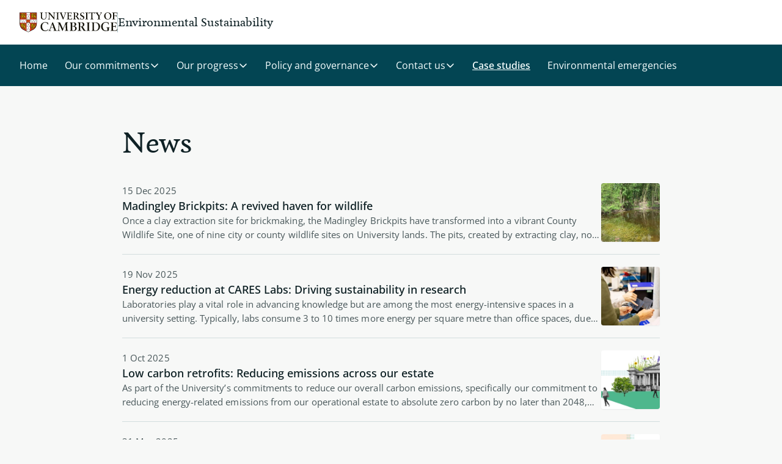

--- FILE ---
content_type: text/html; charset=UTF-8
request_url: https://www.environment.admin.cam.ac.uk/news
body_size: 446083
content:
<!DOCTYPE html>
<html lang="en" dir="ltr">
  <head>
    <meta charset="utf-8" />
<link rel="canonical" href="https://www.environment.admin.cam.ac.uk/news" />
<meta name="Generator" content="Drupal 11 (https://www.drupal.org)" />
<meta name="MobileOptimized" content="width" />
<meta name="HandheldFriendly" content="true" />
<meta name="viewport" content="width=device-width, initial-scale=1.0" />
<link rel="icon" href="/themes/custom/cambridge_tailwind/favicon/favicon.ico" type="image/vnd.microsoft.icon" />

    <title>News | Environmental Sustainability</title>
    <link rel="apple-touch-icon" sizes="180x180" href="/themes/custom/cambridge_tailwind/favicon/apple-touch-icon.png" />
    <link rel="manifest" href="/themes/custom/cambridge_tailwind/favicon/site.webmanifest" />
    <link rel="stylesheet" media="all" href="/sites/default/files/css/css_D8kWbQ2pYGsUmwn6LCxLh-AgEF7aRzNVFH4vYnfyzXo.css?delta=0&amp;language=en&amp;theme=cambridge_tailwind&amp;include=eJxlykEOwjAMRNELpc2R0KQZRUaOg-yUUk6PBAsW3fzF19vQi0ttvE2IHmI1Nx0FusQ8Vayl7So6I9C4FJjR_3I4c_X9AV1xx-s3bHiHypspzpjsuSCYnsIj8rdrH3VXfgCuvTXd" />
<link rel="stylesheet" media="all" href="/sites/default/files/css/css_RWCqXVtbarfUGM3e2wrqpaGEkbI_W4WH2i3vooyOy2Q.css?delta=1&amp;language=en&amp;theme=cambridge_tailwind&amp;include=eJxlykEOwjAMRNELpc2R0KQZRUaOg-yUUk6PBAsW3fzF19vQi0ttvE2IHmI1Nx0FusQ8Vayl7So6I9C4FJjR_3I4c_X9AV1xx-s3bHiHypspzpjsuSCYnsIj8rdrH3VXfgCuvTXd" />
<link rel="stylesheet" media="all" href="https://assets.webplatform.apps.cam.ac.uk/v1-latest/fonts/open-sans/styles.css" />
<link rel="stylesheet" media="all" href="https://assets.webplatform.apps.cam.ac.uk/v1-latest/fonts/feijoa/styles.css" />
<link rel="stylesheet" media="all" href="/sites/default/files/css/css_2PuBNd9EOXuCczrSFEvWa_qfHpjaAqeLWQ7qo9uU-q0.css?delta=4&amp;language=en&amp;theme=cambridge_tailwind&amp;include=eJxlykEOwjAMRNELpc2R0KQZRUaOg-yUUk6PBAsW3fzF19vQi0ttvE2IHmI1Nx0FusQ8Vayl7So6I9C4FJjR_3I4c_X9AV1xx-s3bHiHypspzpjsuSCYnsIj8rdrH3VXfgCuvTXd" />

    <script type="application/json" data-drupal-selector="drupal-settings-json">{"path":{"baseUrl":"\/","pathPrefix":"","currentPath":"news","currentPathIsAdmin":false,"isFront":false,"currentLanguage":"en"},"pluralDelimiter":"\u0003","suppressDeprecationErrors":true,"ajaxPageState":{"libraries":"[base64]","theme":"cambridge_tailwind","theme_token":null},"ajaxTrustedUrl":[],"gtag":{"tagId":"","consentMode":false,"otherIds":[],"events":[],"additionalConfigInfo":[]},"gtm":{"tagId":null,"settings":{"data_layer":"dataLayer","include_classes":false,"allowlist_classes":"","blocklist_classes":"","include_environment":false,"environment_id":"","environment_token":""},"tagIds":["GTM-T93M3TVK"]},"user":{"uid":0,"permissionsHash":"dc374b47ec3b05e703c1abe58b7617d31a5a11297b5ceabda57162cbaf135edf"}}</script>
<script src="/sites/default/files/js/js_vEPwNimc1r5hyLf8foR43P7pjjWO9-NFfHHZozvqH3M.js?scope=header&amp;delta=0&amp;language=en&amp;theme=cambridge_tailwind&amp;include=eJyNi0EOgzAMBD-EyZOQYyzLNLajJAie33IsXLiMtLMaQstNV-FloJZDfU1SImOBTk3r6BNF40RhNZx99JkeBQBFfJQhozu3V4WhOhj7PkmElOuSJD_c94wbnv_SvgviReI"></script>
<script src="/themes/custom/cambridge_tailwind/overrides/google_tag/js/gtag.js?t94t74"></script>
<script src="/themes/custom/cambridge_tailwind/overrides/google_tag/js/gtm.js?t94t74"></script>

  </head>
  <body class="path-news bg-surface-default relative">
            
    <a href="#main-content" class="group antialiased underline-offset-4 decoration-1 hover:underline active:underline active:outline-none focus-visible:outline focus-visible:outline-4 focus-visible:active:outline-none text-left focus-visible:rounded-[1px] no-underline text-link-default decoration-link-underline hover:text-link-hover active:text-link-active focus-visible:focus-light skip-link m-[7px] bg-white">
      Skip to main content
    </a>
    <noscript><iframe src="https://www.googletagmanager.com/ns.html?id=GTM-T93M3TVK"
                  height="0" width="0" style="display:none;visibility:hidden"></iframe></noscript>

      <div class="dialog-off-canvas-main-canvas" data-off-canvas-main-canvas>
    
<div class="flex flex-col min-h-dvh">
  
<header class="bg-surface-secondary">
  <div class="3xl:container mx-auto px-16 lg:px-24 xl:px-32 flex items-center justify-between py-16 lg:py-20">
    <div class="flex flex-row gap-x-16 lg:gap-x-20 items-center">
      <a href="https://www.cam.ac.uk/" class="focus-visible:focus-light focus-visible:outline-offset-2 focus-visible:outline focus-visible:outline-4 focus-visible:active:outline-none focus-visible:rounded-[1px]"> <img
        src="/themes/custom/cambridge_tailwind/images/cambridge_university2.svg"
        alt="University of Cambridge"
        class="w-[142px] lg:w-[160px]"
      /></a>
      <div class="border-divider-strong border-solid border-l self-stretch" role="presentation"></div>
      <div class="text-style-site-heading text-size-1 lg:text-size-3">
        Environmental Sustainability
      </div>
    </div>
    <div></div>
  </div>
</header>

        <nav id="block-cambridge-tailwind-main-menu">
        

            
<div id="menu-wrapper">
  <div id="menu-overlay" class="hidden fixed inset-0 bg-black bg-opacity-50 z-20" data-testid="menu-overlay"></div>
    <div class="bg-dark-teal z-30 lg:relative" id="menu-bar">
    <div class="3xl:container mx-auto px-16 lg:px-24 xl:px-32" id="menu-items-wrapper">
            

  
<div class="hidden" id="mobile-menu-wrapper" aria-hidden="true">
    <div class="mx-[-8px] py-12">
    <button
      id="mobile-menu-button"
      aria-controls="menu-panel-mobile-news-explore-your-departments-waste-performance-new-data-portal"
      aria-expanded="false"
      aria-haspopup="true"
      data-menu-control="menu-panel-mobile-news-explore-your-departments-waste-performance-new-data-portal"
      data-focusin-close
      data-current-path="/news/explore-your-departments-waste-performance-new-data-portal"
       class="group antialiased underline-offset-4 decoration-1 hover:underline active:underline active:outline-none focus-visible:outline-offset-2 focus-visible:outline focus-visible:outline-4 focus-visible:active:outline-none text-left focus-visible:rounded-[1px] no-underline text-link-contrast decoration-link-contrast-underline hover:text-link-contrast-hover active:text-link-contrast-active focus-visible:focus-dark flex flex-row items-center self-center gap-4 leading-7 p-8"
       class="group antialiased underline-offset-4 decoration-1 hover:underline active:underline active:outline-none focus-visible:outline-offset-2 focus-visible:outline focus-visible:outline-4 focus-visible:active:outline-none text-left focus-visible:rounded-[1px] no-underline text-link-contrast decoration-link-contrast-underline hover:text-link-contrast-hover active:text-link-contrast-active focus-visible:focus-dark flex flex-row items-center self-center gap-4 leading-7 p-8"
    >
      Menu
      <span class="mr-6">
        <svg xmlns="http://www.w3.org/2000/svg" width="16" height="16" viewBox="0 0 16 16" fill="none">
<path d="M2.5 8H13.5" stroke="currentColor" stroke-width="1.5" stroke-linecap="round" stroke-linejoin="round"/>
<path d="M2.5 4H13.5" stroke="currentColor" stroke-width="1.5" stroke-linecap="round" stroke-linejoin="round"/>
<path d="M2.5 12H13.5" stroke="currentColor" stroke-width="1.5" stroke-linecap="round" stroke-linejoin="round"/>
</svg>
      </span>
    </button>
  </div>
  <div
    class="fixed z-40 top-0 left-0 bottom-0 right-16 max-w-[600px] sm:right-32 motion-reduce:transition-none min-h-screen max-h-screen -translate-x-[100vw] bg-white lg:hidden shadow-md border-divider-subtle border-r-1 transition-all opacity-0"
    id="mobile-menu-panel-wrapper"
    aria-hidden="true"
    aria-modal="true"
    role="dialog"
  >
    <div class="absolute top-0 left-0 bottom-0 w-full overflow-y-auto">
        

                                                                      

<div
  class="hidden hidden:xs"
  id="menu-panel-mobile-home"
  data-menu-panel="menu-panel-mobile-home"
  aria-labelledby="menu-item-mobile-home-heading"
    aria-hidden="true"
  role="menu"
>
  <div class="flex flex-row mb-20 px-16 py-16 border-b border-divider-subtle pr-40 align-items-middle">
        <h3 class="text-style-site-heading text-size-3 align-middle" id="menu-item-mobile-home-heading">
      Environmental Sustainability    </h3>
  </div>
  <div class="px-12">
        <ul class="flex flex-col text-style-body-sm gap-2" role="menu">
                                                              <li role="none">
                                          <a href="/home" role="menuitem" data-parent-panel="menu-panel-mobile-home"  class="flex items-center transition-colors motion-reduce:transition-none antialiased pr-12 text-left text-md focus-visible:outline focus-visible:outline-4 focus-visible:active:outline-none focus-visible:focus-light pl-12 w-full hover:bg-neutral-200 active:bg-neutral-300 text-text-secondary hover:text-link-default py-12 px-16" >Home</a>
                  </li>
                                                        <li role="none">
                                          <button
              type="button"
              role="menuitem"
              aria-haspopup="true"
              aria-controls="menu-panel-mobile-our-commitments-and-approach"
              aria-expanded="false"
              data-menu-control="menu-panel-mobile-our-commitments-and-approach"
                             class="flex items-center transition-colors motion-reduce:transition-none antialiased pr-12 text-left text-md focus-visible:outline focus-visible:outline-4 focus-visible:active:outline-none focus-visible:focus-light pl-12 w-full hover:bg-neutral-200 active:bg-neutral-300 text-text-secondary hover:text-link-default py-12 px-16"
            >
              <span class="grow block min-h-[21px] leading-[21px]">
                Our commitments
              </span>
              <svg xmlns="http://www.w3.org/2000/svg" class="min-w-20" width="20" height="21" viewBox="0 0 20 21" fill="none">
  <path d="M7.5 4.25L13.75 10.5L7.5 16.75" stroke="currentColor" stroke-opacity="0.85" stroke-width="1.5" stroke-linecap="round" stroke-linejoin="round"/>
</svg>
            </button>
                  </li>
                                                        <li role="none">
                                          <button
              type="button"
              role="menuitem"
              aria-haspopup="true"
              aria-controls="menu-panel-mobile-our-progress"
              aria-expanded="false"
              data-menu-control="menu-panel-mobile-our-progress"
                             class="flex items-center transition-colors motion-reduce:transition-none antialiased pr-12 text-left text-md focus-visible:outline focus-visible:outline-4 focus-visible:active:outline-none focus-visible:focus-light pl-12 w-full hover:bg-neutral-200 active:bg-neutral-300 text-text-secondary hover:text-link-default py-12 px-16"
            >
              <span class="grow block min-h-[21px] leading-[21px]">
                Our progress
              </span>
              <svg xmlns="http://www.w3.org/2000/svg" class="min-w-20" width="20" height="21" viewBox="0 0 20 21" fill="none">
  <path d="M7.5 4.25L13.75 10.5L7.5 16.75" stroke="currentColor" stroke-opacity="0.85" stroke-width="1.5" stroke-linecap="round" stroke-linejoin="round"/>
</svg>
            </button>
                  </li>
                                                        <li role="none">
                                          <button
              type="button"
              role="menuitem"
              aria-haspopup="true"
              aria-controls="menu-panel-mobile-our-policy-and-governance"
              aria-expanded="false"
              data-menu-control="menu-panel-mobile-our-policy-and-governance"
                             class="flex items-center transition-colors motion-reduce:transition-none antialiased pr-12 text-left text-md focus-visible:outline focus-visible:outline-4 focus-visible:active:outline-none focus-visible:focus-light pl-12 w-full hover:bg-neutral-200 active:bg-neutral-300 text-text-secondary hover:text-link-default py-12 px-16"
            >
              <span class="grow block min-h-[21px] leading-[21px]">
                Policy and governance
              </span>
              <svg xmlns="http://www.w3.org/2000/svg" class="min-w-20" width="20" height="21" viewBox="0 0 20 21" fill="none">
  <path d="M7.5 4.25L13.75 10.5L7.5 16.75" stroke="currentColor" stroke-opacity="0.85" stroke-width="1.5" stroke-linecap="round" stroke-linejoin="round"/>
</svg>
            </button>
                  </li>
                                                        <li role="none">
                                          <button
              type="button"
              role="menuitem"
              aria-haspopup="true"
              aria-controls="menu-panel-mobile-contact-us"
              aria-expanded="false"
              data-menu-control="menu-panel-mobile-contact-us"
                             class="flex items-center transition-colors motion-reduce:transition-none antialiased pr-12 text-left text-md focus-visible:outline focus-visible:outline-4 focus-visible:active:outline-none focus-visible:focus-light pl-12 w-full hover:bg-neutral-200 active:bg-neutral-300 text-text-secondary hover:text-link-default py-12 px-16"
            >
              <span class="grow block min-h-[21px] leading-[21px]">
                Contact us
              </span>
              <svg xmlns="http://www.w3.org/2000/svg" class="min-w-20" width="20" height="21" viewBox="0 0 20 21" fill="none">
  <path d="M7.5 4.25L13.75 10.5L7.5 16.75" stroke="currentColor" stroke-opacity="0.85" stroke-width="1.5" stroke-linecap="round" stroke-linejoin="round"/>
</svg>
            </button>
                  </li>
                                                        <li role="none">
                                          <a href="/news" role="menuitem" data-parent-panel="menu-panel-mobile-home"  class="flex items-center transition-colors motion-reduce:transition-none antialiased pr-12 text-left text-md focus-visible:outline focus-visible:outline-4 focus-visible:active:outline-none focus-visible:focus-light pl-12 w-full hover:bg-neutral-200 active:bg-neutral-300 text-text-secondary hover:text-link-default py-12 px-16" >Case studies</a>
                  </li>
                                                        <li role="none">
                                          <a href="/environmental-emergencies-and-incidents" role="menuitem" data-parent-panel="menu-panel-mobile-home"  class="flex items-center transition-colors motion-reduce:transition-none antialiased pr-12 text-left text-md focus-visible:outline focus-visible:outline-4 focus-visible:active:outline-none focus-visible:focus-light pl-12 w-full hover:bg-neutral-200 active:bg-neutral-300 text-text-secondary hover:text-link-default py-12 px-16" >Environmental emergencies</a>
                  </li>
          </ul>
  </div>
    <button id="close-button-mobile-home" data-close-panel class="group antialiased underline-offset-4 decoration-1 hover:underline active:underline active:outline-none focus-visible:outline-offset-2 focus-visible:outline focus-visible:outline-4 focus-visible:active:outline-none text-left focus-visible:rounded-[1px] no-underline text-link-default decoration-link-underline hover:text-link-hover active:text-link-active focus-visible:focus-light absolute top-0 right-0 h-[1.8em] w-[1.8em] m-16 md:m-12 mb-0 p-4" aria-label="Close menu" title="Close menu">
    	<svg focusable="false" aria-hidden="true" viewbox="0 0 20 20" xmlns="http://www.w3.org/2000/svg"  class="h-full fill-none">
    <path d="M15.625 4.375L4.375 15.625" stroke="currentColor" stroke-opacity="0.85" stroke-width="2" stroke-linecap="round" stroke-linejoin="round" />
  <path d="M15.625 15.625L4.375 4.375" stroke="currentColor" stroke-opacity="0.85" stroke-width="2" stroke-linecap="round" stroke-linejoin="round" />

</svg>
  </button>
</div>
        

                                                  

<div
  class="hidden hidden:xs"
  id="menu-panel-mobile-our-commitments-and-approach"
  data-menu-panel="menu-panel-mobile-our-commitments-and-approach"
  aria-labelledby="menu-item-mobile-our-commitments-and-approach-heading"
    aria-hidden="true"
  role="menu"
>
  <div class="flex flex-row mb-20 px-16 py-16 border-b border-divider-subtle pr-40 align-items-middle">
                      <button
        data-menu-control="menu-panel-mobile-home"
        aria-controls="menu-panel-mobile-home"
        aria-label="Back"
        title="Back"
        class="group antialiased underline-offset-4 decoration-1 hover:underline active:underline active:outline-none focus-visible:outline-offset-2 focus-visible:outline focus-visible:outline-4 focus-visible:active:outline-none text-left focus-visible:rounded-[1px] no-underline text-link-default decoration-link-underline hover:text-link-hover active:text-link-active focus-visible:focus-light mr-16 w-[1.4rem]"
      >
        	<svg focusable="false" aria-hidden="true" viewbox="0 0 24 25" xmlns="http://www.w3.org/2000/svg"  class="h-full fill-none">
  <path d="M20.25 12.5H3.75" stroke="currentColor" stroke-width="2" stroke-linecap="round" stroke-linejoin="round"/>
<path d="M10.5 5.75L3.75 12.5L10.5 19.25" stroke="currentColor" stroke-width="2" stroke-linecap="round" stroke-linejoin="round"/>

</svg>
      </button>
        <h3 class="text-style-site-heading text-size-3 align-middle" id="menu-item-mobile-our-commitments-and-approach-heading">
      Our commitments    </h3>
  </div>
  <div class="px-12">
        <ul class="flex flex-col text-style-body-sm gap-2" role="menu">
                                                                            <li role="none">
                                          <a href="/our-commitments-and-approach" role="menuitem" data-parent-panel="menu-panel-mobile-our-commitments-and-approach"  class="flex items-center transition-colors motion-reduce:transition-none antialiased pr-12 text-left text-md focus-visible:outline focus-visible:outline-4 focus-visible:active:outline-none focus-visible:focus-light pl-12 w-full hover:bg-neutral-200 active:bg-neutral-300 text-text-secondary hover:text-link-default py-12 px-16" >Our commitments overview</a>
                  </li>
                                                        <li role="none">
                                          <a href="/our-commitments-and-approach/carbon-and-energy" role="menuitem" data-parent-panel="menu-panel-mobile-our-commitments-and-approach"  class="flex items-center transition-colors motion-reduce:transition-none antialiased pr-12 text-left text-md focus-visible:outline focus-visible:outline-4 focus-visible:active:outline-none focus-visible:focus-light pl-12 w-full hover:bg-neutral-200 active:bg-neutral-300 text-text-secondary hover:text-link-default py-12 px-16" >Carbon and energy</a>
                  </li>
                                                        <li role="none">
                                          <a href="/our-commitments-and-approach/travel-and-transport" role="menuitem" data-parent-panel="menu-panel-mobile-our-commitments-and-approach"  class="flex items-center transition-colors motion-reduce:transition-none antialiased pr-12 text-left text-md focus-visible:outline focus-visible:outline-4 focus-visible:active:outline-none focus-visible:focus-light pl-12 w-full hover:bg-neutral-200 active:bg-neutral-300 text-text-secondary hover:text-link-default py-12 px-16" >Travel and transport</a>
                  </li>
                                                        <li role="none">
                                          <a href="/our-commitments-and-approach/waste-and-circular-economy" role="menuitem" data-parent-panel="menu-panel-mobile-our-commitments-and-approach"  class="flex items-center transition-colors motion-reduce:transition-none antialiased pr-12 text-left text-md focus-visible:outline focus-visible:outline-4 focus-visible:active:outline-none focus-visible:focus-light pl-12 w-full hover:bg-neutral-200 active:bg-neutral-300 text-text-secondary hover:text-link-default py-12 px-16" >Waste and circular economy</a>
                  </li>
                                                        <li role="none">
                                          <a href="/our-commitments-and-approach/biodiversity" role="menuitem" data-parent-panel="menu-panel-mobile-our-commitments-and-approach"  class="flex items-center transition-colors motion-reduce:transition-none antialiased pr-12 text-left text-md focus-visible:outline focus-visible:outline-4 focus-visible:active:outline-none focus-visible:focus-light pl-12 w-full hover:bg-neutral-200 active:bg-neutral-300 text-text-secondary hover:text-link-default py-12 px-16" >Biodiversity</a>
                  </li>
                                                        <li role="none">
                                          <a href="/our-commitments-and-approach/water" role="menuitem" data-parent-panel="menu-panel-mobile-our-commitments-and-approach"  class="flex items-center transition-colors motion-reduce:transition-none antialiased pr-12 text-left text-md focus-visible:outline focus-visible:outline-4 focus-visible:active:outline-none focus-visible:focus-light pl-12 w-full hover:bg-neutral-200 active:bg-neutral-300 text-text-secondary hover:text-link-default py-12 px-16" >Water</a>
                  </li>
          </ul>
  </div>
    <button id="close-button-mobile-our-commitments-and-approach" data-close-panel class="group antialiased underline-offset-4 decoration-1 hover:underline active:underline active:outline-none focus-visible:outline-offset-2 focus-visible:outline focus-visible:outline-4 focus-visible:active:outline-none text-left focus-visible:rounded-[1px] no-underline text-link-default decoration-link-underline hover:text-link-hover active:text-link-active focus-visible:focus-light absolute top-0 right-0 h-[1.8em] w-[1.8em] m-16 md:m-12 mb-0 p-4" aria-label="Close menu" title="Close menu">
    	<svg focusable="false" aria-hidden="true" viewbox="0 0 20 20" xmlns="http://www.w3.org/2000/svg"  class="h-full fill-none">
    <path d="M15.625 4.375L4.375 15.625" stroke="currentColor" stroke-opacity="0.85" stroke-width="2" stroke-linecap="round" stroke-linejoin="round" />
  <path d="M15.625 15.625L4.375 4.375" stroke="currentColor" stroke-opacity="0.85" stroke-width="2" stroke-linecap="round" stroke-linejoin="round" />

</svg>
  </button>
</div>
                    

                                                            

<div
  class="hidden hidden:xs"
  id="menu-panel-mobile-our-progress"
  data-menu-panel="menu-panel-mobile-our-progress"
  aria-labelledby="menu-item-mobile-our-progress-heading"
    aria-hidden="true"
  role="menu"
>
  <div class="flex flex-row mb-20 px-16 py-16 border-b border-divider-subtle pr-40 align-items-middle">
                      <button
        data-menu-control="menu-panel-mobile-home"
        aria-controls="menu-panel-mobile-home"
        aria-label="Back"
        title="Back"
        class="group antialiased underline-offset-4 decoration-1 hover:underline active:underline active:outline-none focus-visible:outline-offset-2 focus-visible:outline focus-visible:outline-4 focus-visible:active:outline-none text-left focus-visible:rounded-[1px] no-underline text-link-default decoration-link-underline hover:text-link-hover active:text-link-active focus-visible:focus-light mr-16 w-[1.4rem]"
      >
        	<svg focusable="false" aria-hidden="true" viewbox="0 0 24 25" xmlns="http://www.w3.org/2000/svg"  class="h-full fill-none">
  <path d="M20.25 12.5H3.75" stroke="currentColor" stroke-width="2" stroke-linecap="round" stroke-linejoin="round"/>
<path d="M10.5 5.75L3.75 12.5L10.5 19.25" stroke="currentColor" stroke-width="2" stroke-linecap="round" stroke-linejoin="round"/>

</svg>
      </button>
        <h3 class="text-style-site-heading text-size-3 align-middle" id="menu-item-mobile-our-progress-heading">
      Our progress    </h3>
  </div>
  <div class="px-12">
        <ul class="flex flex-col text-style-body-sm gap-2" role="menu">
                                                                            <li role="none">
                                          <a href="/our-progress" role="menuitem" data-parent-panel="menu-panel-mobile-our-progress"  class="flex items-center transition-colors motion-reduce:transition-none antialiased pr-12 text-left text-md focus-visible:outline focus-visible:outline-4 focus-visible:active:outline-none focus-visible:focus-light pl-12 w-full hover:bg-neutral-200 active:bg-neutral-300 text-text-secondary hover:text-link-default py-12 px-16" >Our progress overview</a>
                  </li>
                                                        <li role="none">
                                          <a href="/our-progress/carbon-and-energy-progress" role="menuitem" data-parent-panel="menu-panel-mobile-our-progress"  class="flex items-center transition-colors motion-reduce:transition-none antialiased pr-12 text-left text-md focus-visible:outline focus-visible:outline-4 focus-visible:active:outline-none focus-visible:focus-light pl-12 w-full hover:bg-neutral-200 active:bg-neutral-300 text-text-secondary hover:text-link-default py-12 px-16" >Carbon and energy progress</a>
                  </li>
                                                        <li role="none">
                                          <a href="/our-progress/travel-and-transport-progress" role="menuitem" data-parent-panel="menu-panel-mobile-our-progress"  class="flex items-center transition-colors motion-reduce:transition-none antialiased pr-12 text-left text-md focus-visible:outline focus-visible:outline-4 focus-visible:active:outline-none focus-visible:focus-light pl-12 w-full hover:bg-neutral-200 active:bg-neutral-300 text-text-secondary hover:text-link-default py-12 px-16" >Travel and transport progress</a>
                  </li>
                                                        <li role="none">
                                          <a href="/our-progress/waste-and-circular-economy-progress" role="menuitem" data-parent-panel="menu-panel-mobile-our-progress"  class="flex items-center transition-colors motion-reduce:transition-none antialiased pr-12 text-left text-md focus-visible:outline focus-visible:outline-4 focus-visible:active:outline-none focus-visible:focus-light pl-12 w-full hover:bg-neutral-200 active:bg-neutral-300 text-text-secondary hover:text-link-default py-12 px-16" >Waste and circular economy progress</a>
                  </li>
                                                        <li role="none">
                                          <a href="/our-progress/biodiversity-progress" role="menuitem" data-parent-panel="menu-panel-mobile-our-progress"  class="flex items-center transition-colors motion-reduce:transition-none antialiased pr-12 text-left text-md focus-visible:outline focus-visible:outline-4 focus-visible:active:outline-none focus-visible:focus-light pl-12 w-full hover:bg-neutral-200 active:bg-neutral-300 text-text-secondary hover:text-link-default py-12 px-16" >Biodiversity progress</a>
                  </li>
                                                        <li role="none">
                                          <a href="/our-progress/water-progress" role="menuitem" data-parent-panel="menu-panel-mobile-our-progress"  class="flex items-center transition-colors motion-reduce:transition-none antialiased pr-12 text-left text-md focus-visible:outline focus-visible:outline-4 focus-visible:active:outline-none focus-visible:focus-light pl-12 w-full hover:bg-neutral-200 active:bg-neutral-300 text-text-secondary hover:text-link-default py-12 px-16" >Water progress</a>
                  </li>
                                                        <li role="none">
                                          <a href="/our-progress/people-and-planet" role="menuitem" data-parent-panel="menu-panel-mobile-our-progress"  class="flex items-center transition-colors motion-reduce:transition-none antialiased pr-12 text-left text-md focus-visible:outline focus-visible:outline-4 focus-visible:active:outline-none focus-visible:focus-light pl-12 w-full hover:bg-neutral-200 active:bg-neutral-300 text-text-secondary hover:text-link-default py-12 px-16" >People and Planet</a>
                  </li>
          </ul>
  </div>
    <button id="close-button-mobile-our-progress" data-close-panel class="group antialiased underline-offset-4 decoration-1 hover:underline active:underline active:outline-none focus-visible:outline-offset-2 focus-visible:outline focus-visible:outline-4 focus-visible:active:outline-none text-left focus-visible:rounded-[1px] no-underline text-link-default decoration-link-underline hover:text-link-hover active:text-link-active focus-visible:focus-light absolute top-0 right-0 h-[1.8em] w-[1.8em] m-16 md:m-12 mb-0 p-4" aria-label="Close menu" title="Close menu">
    	<svg focusable="false" aria-hidden="true" viewbox="0 0 20 20" xmlns="http://www.w3.org/2000/svg"  class="h-full fill-none">
    <path d="M15.625 4.375L4.375 15.625" stroke="currentColor" stroke-opacity="0.85" stroke-width="2" stroke-linecap="round" stroke-linejoin="round" />
  <path d="M15.625 15.625L4.375 4.375" stroke="currentColor" stroke-opacity="0.85" stroke-width="2" stroke-linecap="round" stroke-linejoin="round" />

</svg>
  </button>
</div>
                      

                    

<div
  class="hidden hidden:xs"
  id="menu-panel-mobile-our-policy-and-governance"
  data-menu-panel="menu-panel-mobile-our-policy-and-governance"
  aria-labelledby="menu-item-mobile-our-policy-and-governance-heading"
    aria-hidden="true"
  role="menu"
>
  <div class="flex flex-row mb-20 px-16 py-16 border-b border-divider-subtle pr-40 align-items-middle">
                      <button
        data-menu-control="menu-panel-mobile-home"
        aria-controls="menu-panel-mobile-home"
        aria-label="Back"
        title="Back"
        class="group antialiased underline-offset-4 decoration-1 hover:underline active:underline active:outline-none focus-visible:outline-offset-2 focus-visible:outline focus-visible:outline-4 focus-visible:active:outline-none text-left focus-visible:rounded-[1px] no-underline text-link-default decoration-link-underline hover:text-link-hover active:text-link-active focus-visible:focus-light mr-16 w-[1.4rem]"
      >
        	<svg focusable="false" aria-hidden="true" viewbox="0 0 24 25" xmlns="http://www.w3.org/2000/svg"  class="h-full fill-none">
  <path d="M20.25 12.5H3.75" stroke="currentColor" stroke-width="2" stroke-linecap="round" stroke-linejoin="round"/>
<path d="M10.5 5.75L3.75 12.5L10.5 19.25" stroke="currentColor" stroke-width="2" stroke-linecap="round" stroke-linejoin="round"/>

</svg>
      </button>
        <h3 class="text-style-site-heading text-size-3 align-middle" id="menu-item-mobile-our-policy-and-governance-heading">
      Policy and governance    </h3>
  </div>
  <div class="px-12">
        <ul class="flex flex-col text-style-body-sm gap-2" role="menu">
                                                                            <li role="none">
                                          <a href="/our-policy-and-governance" role="menuitem" data-parent-panel="menu-panel-mobile-our-policy-and-governance"  class="flex items-center transition-colors motion-reduce:transition-none antialiased pr-12 text-left text-md focus-visible:outline focus-visible:outline-4 focus-visible:active:outline-none focus-visible:focus-light pl-12 w-full hover:bg-neutral-200 active:bg-neutral-300 text-text-secondary hover:text-link-default py-12 px-16" >Policy and governance overview</a>
                  </li>
                                                        <li role="none">
                                          <a href="/our-policy-and-governance/carbon-offsetting-working-group" role="menuitem" data-parent-panel="menu-panel-mobile-our-policy-and-governance"  class="flex items-center transition-colors motion-reduce:transition-none antialiased pr-12 text-left text-md focus-visible:outline focus-visible:outline-4 focus-visible:active:outline-none focus-visible:focus-light pl-12 w-full hover:bg-neutral-200 active:bg-neutral-300 text-text-secondary hover:text-link-default py-12 px-16" >Carbon Offsetting Working Group - terms of reference</a>
                  </li>
                                                        <li role="none">
                                          <a href="/our-policy-and-governance/ecological-advisory-panel" role="menuitem" data-parent-panel="menu-panel-mobile-our-policy-and-governance"  class="flex items-center transition-colors motion-reduce:transition-none antialiased pr-12 text-left text-md focus-visible:outline focus-visible:outline-4 focus-visible:active:outline-none focus-visible:focus-light pl-12 w-full hover:bg-neutral-200 active:bg-neutral-300 text-text-secondary hover:text-link-default py-12 px-16" >Ecological Advisory Panel - terms of reference</a>
                  </li>
          </ul>
  </div>
    <button id="close-button-mobile-our-policy-and-governance" data-close-panel class="group antialiased underline-offset-4 decoration-1 hover:underline active:underline active:outline-none focus-visible:outline-offset-2 focus-visible:outline focus-visible:outline-4 focus-visible:active:outline-none text-left focus-visible:rounded-[1px] no-underline text-link-default decoration-link-underline hover:text-link-hover active:text-link-active focus-visible:focus-light absolute top-0 right-0 h-[1.8em] w-[1.8em] m-16 md:m-12 mb-0 p-4" aria-label="Close menu" title="Close menu">
    	<svg focusable="false" aria-hidden="true" viewbox="0 0 20 20" xmlns="http://www.w3.org/2000/svg"  class="h-full fill-none">
    <path d="M15.625 4.375L4.375 15.625" stroke="currentColor" stroke-opacity="0.85" stroke-width="2" stroke-linecap="round" stroke-linejoin="round" />
  <path d="M15.625 15.625L4.375 4.375" stroke="currentColor" stroke-opacity="0.85" stroke-width="2" stroke-linecap="round" stroke-linejoin="round" />

</svg>
  </button>
</div>
              

          

<div
  class="hidden hidden:xs"
  id="menu-panel-mobile-contact-us"
  data-menu-panel="menu-panel-mobile-contact-us"
  aria-labelledby="menu-item-mobile-contact-us-heading"
    aria-hidden="true"
  role="menu"
>
  <div class="flex flex-row mb-20 px-16 py-16 border-b border-divider-subtle pr-40 align-items-middle">
                      <button
        data-menu-control="menu-panel-mobile-home"
        aria-controls="menu-panel-mobile-home"
        aria-label="Back"
        title="Back"
        class="group antialiased underline-offset-4 decoration-1 hover:underline active:underline active:outline-none focus-visible:outline-offset-2 focus-visible:outline focus-visible:outline-4 focus-visible:active:outline-none text-left focus-visible:rounded-[1px] no-underline text-link-default decoration-link-underline hover:text-link-hover active:text-link-active focus-visible:focus-light mr-16 w-[1.4rem]"
      >
        	<svg focusable="false" aria-hidden="true" viewbox="0 0 24 25" xmlns="http://www.w3.org/2000/svg"  class="h-full fill-none">
  <path d="M20.25 12.5H3.75" stroke="currentColor" stroke-width="2" stroke-linecap="round" stroke-linejoin="round"/>
<path d="M10.5 5.75L3.75 12.5L10.5 19.25" stroke="currentColor" stroke-width="2" stroke-linecap="round" stroke-linejoin="round"/>

</svg>
      </button>
        <h3 class="text-style-site-heading text-size-3 align-middle" id="menu-item-mobile-contact-us-heading">
      Contact us    </h3>
  </div>
  <div class="px-12">
        <ul class="flex flex-col text-style-body-sm gap-2" role="menu">
                                                                            <li role="none">
                                          <a href="/contact-us" role="menuitem" data-parent-panel="menu-panel-mobile-contact-us"  class="flex items-center transition-colors motion-reduce:transition-none antialiased pr-12 text-left text-md focus-visible:outline focus-visible:outline-4 focus-visible:active:outline-none focus-visible:focus-light pl-12 w-full hover:bg-neutral-200 active:bg-neutral-300 text-text-secondary hover:text-link-default py-12 px-16" >Contact us overview</a>
                  </li>
                                                        <li role="none">
                                          <a href="/contact-us/meet-team" role="menuitem" data-parent-panel="menu-panel-mobile-contact-us"  class="flex items-center transition-colors motion-reduce:transition-none antialiased pr-12 text-left text-md focus-visible:outline focus-visible:outline-4 focus-visible:active:outline-none focus-visible:focus-light pl-12 w-full hover:bg-neutral-200 active:bg-neutral-300 text-text-secondary hover:text-link-default py-12 px-16" >Meet the team</a>
                  </li>
          </ul>
  </div>
    <button id="close-button-mobile-contact-us" data-close-panel class="group antialiased underline-offset-4 decoration-1 hover:underline active:underline active:outline-none focus-visible:outline-offset-2 focus-visible:outline focus-visible:outline-4 focus-visible:active:outline-none text-left focus-visible:rounded-[1px] no-underline text-link-default decoration-link-underline hover:text-link-hover active:text-link-active focus-visible:focus-light absolute top-0 right-0 h-[1.8em] w-[1.8em] m-16 md:m-12 mb-0 p-4" aria-label="Close menu" title="Close menu">
    	<svg focusable="false" aria-hidden="true" viewbox="0 0 20 20" xmlns="http://www.w3.org/2000/svg"  class="h-full fill-none">
    <path d="M15.625 4.375L4.375 15.625" stroke="currentColor" stroke-opacity="0.85" stroke-width="2" stroke-linecap="round" stroke-linejoin="round" />
  <path d="M15.625 15.625L4.375 4.375" stroke="currentColor" stroke-opacity="0.85" stroke-width="2" stroke-linecap="round" stroke-linejoin="round" />

</svg>
  </button>
</div>
              </div>
  </div>
</div>
            <ul
        class="flex justify-start py-12 relative flex-wrap mx-[-8px]"
        role="menubar"
        aria-label=""
        id="menu-items"
      >
                                                        <li role="none" id="menu-items-1">
            <a
  href="/home"
  role="menuitem"
   class="group antialiased underline-offset-4 decoration-1 hover:underline active:underline active:outline-none focus-visible:outline-offset-2 focus-visible:outline focus-visible:outline-4 focus-visible:active:outline-none text-left focus-visible:rounded-[1px] no-underline text-link-contrast decoration-link-contrast-underline hover:text-link-contrast-hover active:text-link-contrast-active focus-visible:focus-dark flex flex-row items-center self-center gap-4 leading-7 p-8 mr-8 text-nowrap md:mr-12"
    >
  Home
  </a>
                      </li>
                                                <li role="none" id="menu-items-2">
            <a
  href="/our-commitments-and-approach"
  role="menuitem"
   class="group antialiased underline-offset-4 decoration-1 hover:underline active:underline active:outline-none focus-visible:outline-offset-2 focus-visible:outline focus-visible:outline-4 focus-visible:active:outline-none text-left focus-visible:rounded-[1px] no-underline text-link-contrast decoration-link-contrast-underline hover:text-link-contrast-hover active:text-link-contrast-active focus-visible:focus-dark flex flex-row items-center self-center gap-4 leading-7 p-8 mr-8 text-nowrap md:mr-12"
      data-menu-control="menu-panel-2"
        >
  Our commitments
      <svg
   data-component-id="cambridge_tailwind:main-menu" class="stroke-[1.5px] transition-transform motion-reduce:transition-none min-w-[16px]"
  width="16"
  height="16"
  viewBox="0 0 16 16"
  fill="none"
  xmlns="http://www.w3.org/2000/svg"
  role="presentation"
>
  <path
    d="M13 6L8 11L3 6"
    stroke-linecap="round"
    stroke-linejoin="round"
    stroke="currentColor"
  />
</svg>
  </a>
                            <div
  class="hidden absolute left-16 top-full h-auto mt-16 right-16 bg-white p-6 rounded border-1 border-gray-100 z-10 shadow-md rounded-8"
  id="menu-panel-2"
  data-menu-panel="menu-panel-2"
  aria-labelledby="menu-item-2-heading"
  aria-describedby="menu-item-2-description"
  role="menu"
>
  <div class="flex flex-wrap p-20">
    <div class="w-full lg:w-1/3 xl:w-1/4 flex flex-col justify-between border-r-1 lg:pr-32">
      <div class="flex flex-col gap-4">
        <h3 class="text-style-heading-md text-text-primary m-0 px-0 pt-0 pb-20" id="menu-item-2-heading">
          Our commitments
        </h3>
                                                  <span class="self-start text-style-body-md">
	                                          


  
<a  class="inline-flex items-center group antialiased underline-offset-4 decoration-1 hover:underline active:underline active:outline-none focus-visible:outline-offset-2 focus-visible:outline focus-visible:outline-4 focus-visible:active:outline-none text-left focus-visible:rounded-full no-underline text-link-default decoration-link-underline hover:text-link-hover active:text-link-active focus-visible:focus-light" href="/our-commitments-and-approach"><span class="mr-8 flex "><span class="rounded-full h-[2em] w-[2em] p-[6px] border border-current inline-flex transition-colors duration-200 motion-reduce:transition-none
              group-hover:bg-button-primary-hover group-hover:border-button-primary-hover group-hover:text-white
          "><svg focusable="false" aria-hidden="true" viewbox="0 0 20 20" xmlns="http://www.w3.org/2000/svg"  class="h-full fill-none stroke-current"><path fill-rule="evenodd" clip-rule="evenodd" d="M3 10C3 9.58579 3.33579 9.25 3.75 9.25L14.3879 9.25L10.2302 5.29062C9.93159 5.00353 9.92228 4.52875 10.2094 4.23017C10.4965 3.93159 10.9713 3.92228 11.2698 4.20937L16.7698 9.45937C16.9169 9.60078 17 9.79599 17 10C17 10.204 16.9169 10.3992 16.7698 10.5406L11.2698 15.7906C10.9713 16.0777 10.4965 16.0684 10.2094 15.7698C9.92228 15.4713 9.93159 14.9965 10.2302 14.7094L14.3879 10.75L3.75 10.75C3.33579 10.75 3 10.4142 3 10Z" fill="currentColor"/></svg></span></span>
    Our commitments overview</a>
            </span>
                        </div>
    </div>
    <ul class="w-full lg:w-2/3 xl:w-3/4 lg:pl-32 py-16 lg:border-l border-divider-subtle grid grid-cols-2 xl:grid-cols-3 justify-stretch gap-x-64">
              <li role="none">
  <a href="/our-commitments-and-approach/carbon-and-energy"  class="group antialiased underline-offset-4 decoration-1 active:outline-none focus-visible:outline-offset-2 focus-visible:outline focus-visible:outline-4 focus-visible:active:outline-none text-left focus-visible:rounded-[1px] no-underline text-link-default decoration-link-underline hover:text-link-hover active:text-link-active focus-visible:focus-light
 group-hover:text-link-hover group-hover:no-underline hover:no-underline active:no-underline group-active:no-underline group-active:text-link-active border-b border-divider-subtle hover:border-link-underline-hover group-hover:border-link-underline-hover active:border-link-underline-active group-active:border-link-underline-active block block py-16 text-md" role="menuitem" >
    Carbon and energy
  </a>
</li>
              <li role="none">
  <a href="/our-commitments-and-approach/travel-and-transport"  class="group antialiased underline-offset-4 decoration-1 active:outline-none focus-visible:outline-offset-2 focus-visible:outline focus-visible:outline-4 focus-visible:active:outline-none text-left focus-visible:rounded-[1px] no-underline text-link-default decoration-link-underline hover:text-link-hover active:text-link-active focus-visible:focus-light
 group-hover:text-link-hover group-hover:no-underline hover:no-underline active:no-underline group-active:no-underline group-active:text-link-active border-b border-divider-subtle hover:border-link-underline-hover group-hover:border-link-underline-hover active:border-link-underline-active group-active:border-link-underline-active block block py-16 text-md" role="menuitem" >
    Travel and transport
  </a>
</li>
              <li role="none">
  <a href="/our-commitments-and-approach/waste-and-circular-economy"  class="group antialiased underline-offset-4 decoration-1 active:outline-none focus-visible:outline-offset-2 focus-visible:outline focus-visible:outline-4 focus-visible:active:outline-none text-left focus-visible:rounded-[1px] no-underline text-link-default decoration-link-underline hover:text-link-hover active:text-link-active focus-visible:focus-light
 group-hover:text-link-hover group-hover:no-underline hover:no-underline active:no-underline group-active:no-underline group-active:text-link-active border-b border-divider-subtle hover:border-link-underline-hover group-hover:border-link-underline-hover active:border-link-underline-active group-active:border-link-underline-active block block py-16 text-md" role="menuitem" >
    Waste and circular economy
  </a>
</li>
              <li role="none">
  <a href="/our-commitments-and-approach/biodiversity"  class="group antialiased underline-offset-4 decoration-1 active:outline-none focus-visible:outline-offset-2 focus-visible:outline focus-visible:outline-4 focus-visible:active:outline-none text-left focus-visible:rounded-[1px] no-underline text-link-default decoration-link-underline hover:text-link-hover active:text-link-active focus-visible:focus-light
 group-hover:text-link-hover group-hover:no-underline hover:no-underline active:no-underline group-active:no-underline group-active:text-link-active border-b border-divider-subtle hover:border-link-underline-hover group-hover:border-link-underline-hover active:border-link-underline-active group-active:border-link-underline-active block block py-16 text-md" role="menuitem" >
    Biodiversity
  </a>
</li>
              <li role="none">
  <a href="/our-commitments-and-approach/water"  class="group antialiased underline-offset-4 decoration-1 active:outline-none focus-visible:outline-offset-2 focus-visible:outline focus-visible:outline-4 focus-visible:active:outline-none text-left focus-visible:rounded-[1px] no-underline text-link-default decoration-link-underline hover:text-link-hover active:text-link-active focus-visible:focus-light
 group-hover:text-link-hover group-hover:no-underline hover:no-underline active:no-underline group-active:no-underline group-active:text-link-active border-b border-divider-subtle hover:border-link-underline-hover group-hover:border-link-underline-hover active:border-link-underline-active group-active:border-link-underline-active block block py-16 text-md" role="menuitem" >
    Water
  </a>
</li>
          </ul>
  </div>
  <button id="close-panel-2" data-close-panel class="group antialiased underline-offset-4 decoration-1 hover:underline active:underline active:outline-none focus-visible:outline-offset-2 focus-visible:outline focus-visible:outline-4 focus-visible:active:outline-none text-left focus-visible:rounded-[1px] no-underline text-link-default decoration-link-underline hover:text-link-hover active:text-link-active focus-visible:focus-light absolute top-0 right-0 h-[1.8em] w-[1.8em] m-12 mb-0 p-4" aria-label="Close menu" title="Close menu">
    <svg focusable="false" aria-hidden="true" viewbox="0 0 20 20" xmlns="http://www.w3.org/2000/svg"  data-component-id="cambridge_tailwind:icon" class="stroke-[1.5px] transition-transform motion-reduce:transition-none min-w-[16px] h-full fill-none">
    <path d="M15.625 4.375L4.375 15.625" stroke="currentColor" stroke-opacity="0.85" stroke-width="2" stroke-linecap="round" stroke-linejoin="round" />
  <path d="M15.625 15.625L4.375 4.375" stroke="currentColor" stroke-opacity="0.85" stroke-width="2" stroke-linecap="round" stroke-linejoin="round" />

</svg>
  </button>
</div>
                      </li>
                                                <li role="none" id="menu-items-3">
            <a
  href="/our-progress"
  role="menuitem"
   class="group antialiased underline-offset-4 decoration-1 hover:underline active:underline active:outline-none focus-visible:outline-offset-2 focus-visible:outline focus-visible:outline-4 focus-visible:active:outline-none text-left focus-visible:rounded-[1px] no-underline text-link-contrast decoration-link-contrast-underline hover:text-link-contrast-hover active:text-link-contrast-active focus-visible:focus-dark flex flex-row items-center self-center gap-4 leading-7 p-8 mr-8 text-nowrap md:mr-12"
      data-menu-control="menu-panel-3"
        >
  Our progress
      <svg
   data-component-id="cambridge_tailwind:icon" class="stroke-[1.5px] transition-transform motion-reduce:transition-none min-w-[16px] h-full fill-none"
  width="16"
  height="16"
  viewBox="0 0 16 16"
  fill="none"
  xmlns="http://www.w3.org/2000/svg"
  role="presentation"
>
  <path
    d="M13 6L8 11L3 6"
    stroke-linecap="round"
    stroke-linejoin="round"
    stroke="currentColor"
  />
</svg>
  </a>
                            <div
  class="hidden absolute left-16 top-full h-auto mt-16 right-16 bg-white p-6 rounded border-1 border-gray-100 z-10 shadow-md rounded-8"
  id="menu-panel-3"
  data-menu-panel="menu-panel-3"
  aria-labelledby="menu-item-3-heading"
  aria-describedby="menu-item-3-description"
  role="menu"
>
  <div class="flex flex-wrap p-20">
    <div class="w-full lg:w-1/3 xl:w-1/4 flex flex-col justify-between border-r-1 lg:pr-32">
      <div class="flex flex-col gap-4">
        <h3 class="text-style-heading-md text-text-primary m-0 px-0 pt-0 pb-20" id="menu-item-3-heading">
          Our progress
        </h3>
                                                  <span class="self-start text-style-body-md">
	                                          


  
<a  class="inline-flex items-center group antialiased underline-offset-4 decoration-1 hover:underline active:underline active:outline-none focus-visible:outline-offset-2 focus-visible:outline focus-visible:outline-4 focus-visible:active:outline-none text-left focus-visible:rounded-full no-underline text-link-default decoration-link-underline hover:text-link-hover active:text-link-active focus-visible:focus-light" href="/our-progress"><span class="mr-8 flex "><span class="rounded-full h-[2em] w-[2em] p-[6px] border border-current inline-flex transition-colors duration-200 motion-reduce:transition-none
              group-hover:bg-button-primary-hover group-hover:border-button-primary-hover group-hover:text-white
          "><svg focusable="false" aria-hidden="true" viewbox="0 0 20 20" xmlns="http://www.w3.org/2000/svg"  class="h-full fill-none stroke-current"><path fill-rule="evenodd" clip-rule="evenodd" d="M3 10C3 9.58579 3.33579 9.25 3.75 9.25L14.3879 9.25L10.2302 5.29062C9.93159 5.00353 9.92228 4.52875 10.2094 4.23017C10.4965 3.93159 10.9713 3.92228 11.2698 4.20937L16.7698 9.45937C16.9169 9.60078 17 9.79599 17 10C17 10.204 16.9169 10.3992 16.7698 10.5406L11.2698 15.7906C10.9713 16.0777 10.4965 16.0684 10.2094 15.7698C9.92228 15.4713 9.93159 14.9965 10.2302 14.7094L14.3879 10.75L3.75 10.75C3.33579 10.75 3 10.4142 3 10Z" fill="currentColor"/></svg></span></span>
    Our progress overview</a>
            </span>
                        </div>
    </div>
    <ul class="w-full lg:w-2/3 xl:w-3/4 lg:pl-32 py-16 lg:border-l border-divider-subtle grid grid-cols-2 xl:grid-cols-3 justify-stretch gap-x-64">
              <li role="none">
  <a href="/our-progress/carbon-and-energy-progress"  class="group antialiased underline-offset-4 decoration-1 active:outline-none focus-visible:outline-offset-2 focus-visible:outline focus-visible:outline-4 focus-visible:active:outline-none text-left focus-visible:rounded-[1px] no-underline text-link-default decoration-link-underline hover:text-link-hover active:text-link-active focus-visible:focus-light
 group-hover:text-link-hover group-hover:no-underline hover:no-underline active:no-underline group-active:no-underline group-active:text-link-active border-b border-divider-subtle hover:border-link-underline-hover group-hover:border-link-underline-hover active:border-link-underline-active group-active:border-link-underline-active block block py-16 text-md" role="menuitem" >
    Carbon and energy progress
  </a>
</li>
              <li role="none">
  <a href="/our-progress/travel-and-transport-progress"  class="group antialiased underline-offset-4 decoration-1 active:outline-none focus-visible:outline-offset-2 focus-visible:outline focus-visible:outline-4 focus-visible:active:outline-none text-left focus-visible:rounded-[1px] no-underline text-link-default decoration-link-underline hover:text-link-hover active:text-link-active focus-visible:focus-light
 group-hover:text-link-hover group-hover:no-underline hover:no-underline active:no-underline group-active:no-underline group-active:text-link-active border-b border-divider-subtle hover:border-link-underline-hover group-hover:border-link-underline-hover active:border-link-underline-active group-active:border-link-underline-active block block py-16 text-md" role="menuitem" >
    Travel and transport progress
  </a>
</li>
              <li role="none">
  <a href="/our-progress/waste-and-circular-economy-progress"  class="group antialiased underline-offset-4 decoration-1 active:outline-none focus-visible:outline-offset-2 focus-visible:outline focus-visible:outline-4 focus-visible:active:outline-none text-left focus-visible:rounded-[1px] no-underline text-link-default decoration-link-underline hover:text-link-hover active:text-link-active focus-visible:focus-light
 group-hover:text-link-hover group-hover:no-underline hover:no-underline active:no-underline group-active:no-underline group-active:text-link-active border-b border-divider-subtle hover:border-link-underline-hover group-hover:border-link-underline-hover active:border-link-underline-active group-active:border-link-underline-active block block py-16 text-md" role="menuitem" >
    Waste and circular economy progress
  </a>
</li>
              <li role="none">
  <a href="/our-progress/biodiversity-progress"  class="group antialiased underline-offset-4 decoration-1 active:outline-none focus-visible:outline-offset-2 focus-visible:outline focus-visible:outline-4 focus-visible:active:outline-none text-left focus-visible:rounded-[1px] no-underline text-link-default decoration-link-underline hover:text-link-hover active:text-link-active focus-visible:focus-light
 group-hover:text-link-hover group-hover:no-underline hover:no-underline active:no-underline group-active:no-underline group-active:text-link-active border-b border-divider-subtle hover:border-link-underline-hover group-hover:border-link-underline-hover active:border-link-underline-active group-active:border-link-underline-active block block py-16 text-md" role="menuitem" >
    Biodiversity progress
  </a>
</li>
              <li role="none">
  <a href="/our-progress/water-progress"  class="group antialiased underline-offset-4 decoration-1 active:outline-none focus-visible:outline-offset-2 focus-visible:outline focus-visible:outline-4 focus-visible:active:outline-none text-left focus-visible:rounded-[1px] no-underline text-link-default decoration-link-underline hover:text-link-hover active:text-link-active focus-visible:focus-light
 group-hover:text-link-hover group-hover:no-underline hover:no-underline active:no-underline group-active:no-underline group-active:text-link-active border-b border-divider-subtle hover:border-link-underline-hover group-hover:border-link-underline-hover active:border-link-underline-active group-active:border-link-underline-active block block py-16 text-md" role="menuitem" >
    Water progress
  </a>
</li>
              <li role="none">
  <a href="/our-progress/people-and-planet"  class="group antialiased underline-offset-4 decoration-1 active:outline-none focus-visible:outline-offset-2 focus-visible:outline focus-visible:outline-4 focus-visible:active:outline-none text-left focus-visible:rounded-[1px] no-underline text-link-default decoration-link-underline hover:text-link-hover active:text-link-active focus-visible:focus-light
 group-hover:text-link-hover group-hover:no-underline hover:no-underline active:no-underline group-active:no-underline group-active:text-link-active border-b border-divider-subtle hover:border-link-underline-hover group-hover:border-link-underline-hover active:border-link-underline-active group-active:border-link-underline-active block block py-16 text-md" role="menuitem" >
    People and Planet
  </a>
</li>
          </ul>
  </div>
  <button id="close-panel-3" data-close-panel class="group antialiased underline-offset-4 decoration-1 hover:underline active:underline active:outline-none focus-visible:outline-offset-2 focus-visible:outline focus-visible:outline-4 focus-visible:active:outline-none text-left focus-visible:rounded-[1px] no-underline text-link-default decoration-link-underline hover:text-link-hover active:text-link-active focus-visible:focus-light absolute top-0 right-0 h-[1.8em] w-[1.8em] m-12 mb-0 p-4" aria-label="Close menu" title="Close menu">
    <svg focusable="false" aria-hidden="true" viewbox="0 0 20 20" xmlns="http://www.w3.org/2000/svg"  data-component-id="cambridge_tailwind:icon" class="stroke-[1.5px] transition-transform motion-reduce:transition-none min-w-[16px] h-full fill-none">
    <path d="M15.625 4.375L4.375 15.625" stroke="currentColor" stroke-opacity="0.85" stroke-width="2" stroke-linecap="round" stroke-linejoin="round" />
  <path d="M15.625 15.625L4.375 4.375" stroke="currentColor" stroke-opacity="0.85" stroke-width="2" stroke-linecap="round" stroke-linejoin="round" />

</svg>
  </button>
</div>
                      </li>
                                                <li role="none" id="menu-items-4">
            <a
  href="/our-policy-and-governance"
  role="menuitem"
   class="group antialiased underline-offset-4 decoration-1 hover:underline active:underline active:outline-none focus-visible:outline-offset-2 focus-visible:outline focus-visible:outline-4 focus-visible:active:outline-none text-left focus-visible:rounded-[1px] no-underline text-link-contrast decoration-link-contrast-underline hover:text-link-contrast-hover active:text-link-contrast-active focus-visible:focus-dark flex flex-row items-center self-center gap-4 leading-7 p-8 mr-8 text-nowrap md:mr-12"
      data-menu-control="menu-panel-4"
        >
  Policy and governance
      <svg
   data-component-id="cambridge_tailwind:icon" class="stroke-[1.5px] transition-transform motion-reduce:transition-none min-w-[16px] h-full fill-none"
  width="16"
  height="16"
  viewBox="0 0 16 16"
  fill="none"
  xmlns="http://www.w3.org/2000/svg"
  role="presentation"
>
  <path
    d="M13 6L8 11L3 6"
    stroke-linecap="round"
    stroke-linejoin="round"
    stroke="currentColor"
  />
</svg>
  </a>
                            <div
  class="hidden absolute left-16 top-full h-auto mt-16 right-16 bg-white p-6 rounded border-1 border-gray-100 z-10 shadow-md rounded-8"
  id="menu-panel-4"
  data-menu-panel="menu-panel-4"
  aria-labelledby="menu-item-4-heading"
  aria-describedby="menu-item-4-description"
  role="menu"
>
  <div class="flex flex-wrap p-20">
    <div class="w-full lg:w-1/3 xl:w-1/4 flex flex-col justify-between border-r-1 lg:pr-32">
      <div class="flex flex-col gap-4">
        <h3 class="text-style-heading-md text-text-primary m-0 px-0 pt-0 pb-20" id="menu-item-4-heading">
          Policy and governance
        </h3>
                                                  <span class="self-start text-style-body-md">
	                                          


  
<a  class="inline-flex items-center group antialiased underline-offset-4 decoration-1 hover:underline active:underline active:outline-none focus-visible:outline-offset-2 focus-visible:outline focus-visible:outline-4 focus-visible:active:outline-none text-left focus-visible:rounded-full no-underline text-link-default decoration-link-underline hover:text-link-hover active:text-link-active focus-visible:focus-light" href="/our-policy-and-governance"><span class="mr-8 flex "><span class="rounded-full h-[2em] w-[2em] p-[6px] border border-current inline-flex transition-colors duration-200 motion-reduce:transition-none
              group-hover:bg-button-primary-hover group-hover:border-button-primary-hover group-hover:text-white
          "><svg focusable="false" aria-hidden="true" viewbox="0 0 20 20" xmlns="http://www.w3.org/2000/svg"  class="h-full fill-none stroke-current"><path fill-rule="evenodd" clip-rule="evenodd" d="M3 10C3 9.58579 3.33579 9.25 3.75 9.25L14.3879 9.25L10.2302 5.29062C9.93159 5.00353 9.92228 4.52875 10.2094 4.23017C10.4965 3.93159 10.9713 3.92228 11.2698 4.20937L16.7698 9.45937C16.9169 9.60078 17 9.79599 17 10C17 10.204 16.9169 10.3992 16.7698 10.5406L11.2698 15.7906C10.9713 16.0777 10.4965 16.0684 10.2094 15.7698C9.92228 15.4713 9.93159 14.9965 10.2302 14.7094L14.3879 10.75L3.75 10.75C3.33579 10.75 3 10.4142 3 10Z" fill="currentColor"/></svg></span></span>
    Policy and governance overview</a>
            </span>
                        </div>
    </div>
    <ul class="w-full lg:w-2/3 xl:w-3/4 lg:pl-32 py-16 lg:border-l border-divider-subtle grid grid-cols-2 xl:grid-cols-3 justify-stretch gap-x-64">
              <li role="none">
  <a href="/our-policy-and-governance/carbon-offsetting-working-group"  class="group antialiased underline-offset-4 decoration-1 active:outline-none focus-visible:outline-offset-2 focus-visible:outline focus-visible:outline-4 focus-visible:active:outline-none text-left focus-visible:rounded-[1px] no-underline text-link-default decoration-link-underline hover:text-link-hover active:text-link-active focus-visible:focus-light
 group-hover:text-link-hover group-hover:no-underline hover:no-underline active:no-underline group-active:no-underline group-active:text-link-active border-b border-divider-subtle hover:border-link-underline-hover group-hover:border-link-underline-hover active:border-link-underline-active group-active:border-link-underline-active block block py-16 text-md" role="menuitem" >
    Carbon Offsetting Working Group - terms of reference
  </a>
</li>
              <li role="none">
  <a href="/our-policy-and-governance/ecological-advisory-panel"  class="group antialiased underline-offset-4 decoration-1 active:outline-none focus-visible:outline-offset-2 focus-visible:outline focus-visible:outline-4 focus-visible:active:outline-none text-left focus-visible:rounded-[1px] no-underline text-link-default decoration-link-underline hover:text-link-hover active:text-link-active focus-visible:focus-light
 group-hover:text-link-hover group-hover:no-underline hover:no-underline active:no-underline group-active:no-underline group-active:text-link-active border-b border-divider-subtle hover:border-link-underline-hover group-hover:border-link-underline-hover active:border-link-underline-active group-active:border-link-underline-active block block py-16 text-md" role="menuitem" >
    Ecological Advisory Panel - terms of reference
  </a>
</li>
          </ul>
  </div>
  <button id="close-panel-4" data-close-panel class="group antialiased underline-offset-4 decoration-1 hover:underline active:underline active:outline-none focus-visible:outline-offset-2 focus-visible:outline focus-visible:outline-4 focus-visible:active:outline-none text-left focus-visible:rounded-[1px] no-underline text-link-default decoration-link-underline hover:text-link-hover active:text-link-active focus-visible:focus-light absolute top-0 right-0 h-[1.8em] w-[1.8em] m-12 mb-0 p-4" aria-label="Close menu" title="Close menu">
    <svg focusable="false" aria-hidden="true" viewbox="0 0 20 20" xmlns="http://www.w3.org/2000/svg"  data-component-id="cambridge_tailwind:icon" class="stroke-[1.5px] transition-transform motion-reduce:transition-none min-w-[16px] h-full fill-none">
    <path d="M15.625 4.375L4.375 15.625" stroke="currentColor" stroke-opacity="0.85" stroke-width="2" stroke-linecap="round" stroke-linejoin="round" />
  <path d="M15.625 15.625L4.375 4.375" stroke="currentColor" stroke-opacity="0.85" stroke-width="2" stroke-linecap="round" stroke-linejoin="round" />

</svg>
  </button>
</div>
                      </li>
                                                <li role="none" id="menu-items-5">
            <a
  href="/contact-us"
  role="menuitem"
   class="group antialiased underline-offset-4 decoration-1 hover:underline active:underline active:outline-none focus-visible:outline-offset-2 focus-visible:outline focus-visible:outline-4 focus-visible:active:outline-none text-left focus-visible:rounded-[1px] no-underline text-link-contrast decoration-link-contrast-underline hover:text-link-contrast-hover active:text-link-contrast-active focus-visible:focus-dark flex flex-row items-center self-center gap-4 leading-7 p-8 mr-8 text-nowrap md:mr-12"
      data-menu-control="menu-panel-5"
        >
  Contact us
      <svg
   data-component-id="cambridge_tailwind:icon" class="stroke-[1.5px] transition-transform motion-reduce:transition-none min-w-[16px] h-full fill-none"
  width="16"
  height="16"
  viewBox="0 0 16 16"
  fill="none"
  xmlns="http://www.w3.org/2000/svg"
  role="presentation"
>
  <path
    d="M13 6L8 11L3 6"
    stroke-linecap="round"
    stroke-linejoin="round"
    stroke="currentColor"
  />
</svg>
  </a>
                            <div
  class="hidden absolute left-16 top-full h-auto mt-16 right-16 bg-white p-6 rounded border-1 border-gray-100 z-10 shadow-md rounded-8"
  id="menu-panel-5"
  data-menu-panel="menu-panel-5"
  aria-labelledby="menu-item-5-heading"
  aria-describedby="menu-item-5-description"
  role="menu"
>
  <div class="flex flex-wrap p-20">
    <div class="w-full lg:w-1/3 xl:w-1/4 flex flex-col justify-between border-r-1 lg:pr-32">
      <div class="flex flex-col gap-4">
        <h3 class="text-style-heading-md text-text-primary m-0 px-0 pt-0 pb-20" id="menu-item-5-heading">
          Contact us
        </h3>
                                                  <span class="self-start text-style-body-md">
	                                          


  
<a  class="inline-flex items-center group antialiased underline-offset-4 decoration-1 hover:underline active:underline active:outline-none focus-visible:outline-offset-2 focus-visible:outline focus-visible:outline-4 focus-visible:active:outline-none text-left focus-visible:rounded-full no-underline text-link-default decoration-link-underline hover:text-link-hover active:text-link-active focus-visible:focus-light" href="/contact-us"><span class="mr-8 flex "><span class="rounded-full h-[2em] w-[2em] p-[6px] border border-current inline-flex transition-colors duration-200 motion-reduce:transition-none
              group-hover:bg-button-primary-hover group-hover:border-button-primary-hover group-hover:text-white
          "><svg focusable="false" aria-hidden="true" viewbox="0 0 20 20" xmlns="http://www.w3.org/2000/svg"  class="h-full fill-none stroke-current"><path fill-rule="evenodd" clip-rule="evenodd" d="M3 10C3 9.58579 3.33579 9.25 3.75 9.25L14.3879 9.25L10.2302 5.29062C9.93159 5.00353 9.92228 4.52875 10.2094 4.23017C10.4965 3.93159 10.9713 3.92228 11.2698 4.20937L16.7698 9.45937C16.9169 9.60078 17 9.79599 17 10C17 10.204 16.9169 10.3992 16.7698 10.5406L11.2698 15.7906C10.9713 16.0777 10.4965 16.0684 10.2094 15.7698C9.92228 15.4713 9.93159 14.9965 10.2302 14.7094L14.3879 10.75L3.75 10.75C3.33579 10.75 3 10.4142 3 10Z" fill="currentColor"/></svg></span></span>
    Contact us overview</a>
            </span>
                        </div>
    </div>
    <ul class="w-full lg:w-2/3 xl:w-3/4 lg:pl-32 py-16 lg:border-l border-divider-subtle grid grid-cols-2 xl:grid-cols-3 justify-stretch gap-x-64">
              <li role="none">
  <a href="/contact-us/meet-team"  class="group antialiased underline-offset-4 decoration-1 active:outline-none focus-visible:outline-offset-2 focus-visible:outline focus-visible:outline-4 focus-visible:active:outline-none text-left focus-visible:rounded-[1px] no-underline text-link-default decoration-link-underline hover:text-link-hover active:text-link-active focus-visible:focus-light
 group-hover:text-link-hover group-hover:no-underline hover:no-underline active:no-underline group-active:no-underline group-active:text-link-active border-b border-divider-subtle hover:border-link-underline-hover group-hover:border-link-underline-hover active:border-link-underline-active group-active:border-link-underline-active block block py-16 text-md" role="menuitem" >
    Meet the team
  </a>
</li>
          </ul>
  </div>
  <button id="close-panel-5" data-close-panel class="group antialiased underline-offset-4 decoration-1 hover:underline active:underline active:outline-none focus-visible:outline-offset-2 focus-visible:outline focus-visible:outline-4 focus-visible:active:outline-none text-left focus-visible:rounded-[1px] no-underline text-link-default decoration-link-underline hover:text-link-hover active:text-link-active focus-visible:focus-light absolute top-0 right-0 h-[1.8em] w-[1.8em] m-12 mb-0 p-4" aria-label="Close menu" title="Close menu">
    <svg focusable="false" aria-hidden="true" viewbox="0 0 20 20" xmlns="http://www.w3.org/2000/svg"  data-component-id="cambridge_tailwind:icon" class="stroke-[1.5px] transition-transform motion-reduce:transition-none min-w-[16px] h-full fill-none">
    <path d="M15.625 4.375L4.375 15.625" stroke="currentColor" stroke-opacity="0.85" stroke-width="2" stroke-linecap="round" stroke-linejoin="round" />
  <path d="M15.625 15.625L4.375 4.375" stroke="currentColor" stroke-opacity="0.85" stroke-width="2" stroke-linecap="round" stroke-linejoin="round" />

</svg>
  </button>
</div>
                      </li>
                                                                      <li role="none" id="menu-items-6">
            <a
  href="/news"
  role="menuitem"
   class="group antialiased underline-offset-4 decoration-1 hover:underline active:underline active:outline-none focus-visible:outline-offset-2 focus-visible:outline focus-visible:outline-4 focus-visible:active:outline-none text-left focus-visible:rounded-[1px] text-link-contrast decoration-link-contrast-underline hover:text-link-contrast-hover active:text-link-contrast-active focus-visible:focus-dark flex flex-row items-center self-center gap-4 leading-7 p-8 mr-8 text-nowrap md:mr-12 font-semibold underline decoration-blue-200 text-blue-200"
    >
  Case studies
  </a>
                      </li>
                                                <li role="none" id="menu-items-7">
            <a
  href="/environmental-emergencies-and-incidents"
  role="menuitem"
   class="group antialiased underline-offset-4 decoration-1 hover:underline active:underline active:outline-none focus-visible:outline-offset-2 focus-visible:outline focus-visible:outline-4 focus-visible:active:outline-none text-left focus-visible:rounded-[1px] no-underline text-link-contrast decoration-link-contrast-underline hover:text-link-contrast-hover active:text-link-contrast-active focus-visible:focus-dark flex flex-row items-center self-center gap-4 leading-7 p-8 mr-8 text-nowrap md:mr-12"
    >
  Environmental emergencies
  </a>
                      </li>
                                <li id="nav-more-container" aria-hidden="true" class="lg:relative hidden" role="none">
                    <button id="nav-more-button"  class="group antialiased underline-offset-4 decoration-1 hover:underline active:underline active:outline-none focus-visible:outline-offset-2 focus-visible:outline focus-visible:outline-4 focus-visible:active:outline-none text-left focus-visible:rounded-[1px] no-underline text-link-contrast decoration-link-contrast-underline hover:text-link-contrast-hover active:text-link-contrast-active focus-visible:focus-dark flex flex-row items-center self-center gap-4 leading-7 p-8" aria-haspopup="true" type="button" aria-controls="nav-more-menu" aria-expanded="false" role="menuitem">
            More
            <svg
  class="ml-4 min-w-[16px]"
  width="16"
  height="17"
  viewBox="0 0 16 17"
  fill="none"
  xmlns="http://www.w3.org/2000/svg"
  role="presentation"
>
  <path d="M8 4.875C8.34518 4.875 8.625 4.59518 8.625 4.25C8.625 3.90482 8.34518 3.625 8 3.625C7.65482 3.625 7.375 3.90482 7.375 4.25C7.375 4.59518 7.65482 4.875 8 4.875Z" fill="currentColor"/>
  <path d="M8.5625 4.25C8.5625 4.56066 8.31066 4.8125 8 4.8125C7.68934 4.8125 7.4375 4.56066 7.4375 4.25C7.4375 3.93934 7.68934 3.6875 8 3.6875C8.31066 3.6875 8.5625 3.93934 8.5625 4.25Z" stroke="currentColor" stroke-opacity="0.78" stroke-width="0.125"/>
  <path d="M8 9.125C8.34518 9.125 8.625 8.84518 8.625 8.5C8.625 8.15482 8.34518 7.875 8 7.875C7.65482 7.875 7.375 8.15482 7.375 8.5C7.375 8.84518 7.65482 9.125 8 9.125Z" fill="currentColor"/>
  <path d="M8 13.375C8.34518 13.375 8.625 13.0952 8.625 12.75C8.625 12.4048 8.34518 12.125 8 12.125C7.65482 12.125 7.375 12.4048 7.375 12.75C7.375 13.0952 7.65482 13.375 8 13.375Z" fill="currentColor"/>
</svg>
          </button>
          <ul class="bg-dark-teal z-30 absolute left-8 md:left-auto mt-[-12px] md:mt-0 right-8 md:right-0 top-[100%] min-w-[200px] hidden shadow-md rounded-4 border border-solid border-divider-contrast-subtle" id="nav-more-menu" aria-hidden="true">
                                                    <li role="none" class="hidden" aria-hidden="true" id="more-menu-items-1">
                                                <a
  href="/home"
  role="menuitem"
   class="group antialiased underline-offset-4 decoration-1 hover:underline active:underline active:outline-none focus-visible:outline-offset-2 focus-visible:outline focus-visible:outline-4 focus-visible:active:outline-none text-left focus-visible:rounded-[1px] no-underline text-link-contrast decoration-link-contrast-underline hover:text-link-contrast-hover active:text-link-contrast-active focus-visible:focus-dark flex flex-row items-center self-center gap-4 leading-7 border-solid border-divider-contrast-subtle [&amp;:not(:last-child)]:border-b md:text-nowrap sm:text-wrap px-16 py-12"
    >
  Home
  </a>
              </li>
                                        <li role="none" class="hidden" aria-hidden="true" id="more-menu-items-2">
                                                <a
  href="/our-commitments-and-approach"
  role="menuitem"
   class="group antialiased underline-offset-4 decoration-1 hover:underline active:underline active:outline-none focus-visible:outline-offset-2 focus-visible:outline focus-visible:outline-4 focus-visible:active:outline-none text-left focus-visible:rounded-[1px] no-underline text-link-contrast decoration-link-contrast-underline hover:text-link-contrast-hover active:text-link-contrast-active focus-visible:focus-dark flex flex-row items-center self-center gap-4 leading-7 border-solid border-divider-contrast-subtle [&amp;:not(:last-child)]:border-b md:text-nowrap sm:text-wrap px-16 py-12"
      data-menu-control="menu-panel-2"
        >
  Our commitments
      <svg
   data-component-id="cambridge_tailwind:icon" class="stroke-[1.5px] transition-transform motion-reduce:transition-none min-w-[16px] h-full fill-none"
  width="16"
  height="16"
  viewBox="0 0 16 16"
  fill="none"
  xmlns="http://www.w3.org/2000/svg"
  role="presentation"
>
  <path
    d="M13 6L8 11L3 6"
    stroke-linecap="round"
    stroke-linejoin="round"
    stroke="currentColor"
  />
</svg>
  </a>
              </li>
                                        <li role="none" class="hidden" aria-hidden="true" id="more-menu-items-3">
                                                <a
  href="/our-progress"
  role="menuitem"
   class="group antialiased underline-offset-4 decoration-1 hover:underline active:underline active:outline-none focus-visible:outline-offset-2 focus-visible:outline focus-visible:outline-4 focus-visible:active:outline-none text-left focus-visible:rounded-[1px] no-underline text-link-contrast decoration-link-contrast-underline hover:text-link-contrast-hover active:text-link-contrast-active focus-visible:focus-dark flex flex-row items-center self-center gap-4 leading-7 border-solid border-divider-contrast-subtle [&amp;:not(:last-child)]:border-b md:text-nowrap sm:text-wrap px-16 py-12"
      data-menu-control="menu-panel-3"
        >
  Our progress
      <svg
   data-component-id="cambridge_tailwind:icon" class="stroke-[1.5px] transition-transform motion-reduce:transition-none min-w-[16px] h-full fill-none"
  width="16"
  height="16"
  viewBox="0 0 16 16"
  fill="none"
  xmlns="http://www.w3.org/2000/svg"
  role="presentation"
>
  <path
    d="M13 6L8 11L3 6"
    stroke-linecap="round"
    stroke-linejoin="round"
    stroke="currentColor"
  />
</svg>
  </a>
              </li>
                                        <li role="none" class="hidden" aria-hidden="true" id="more-menu-items-4">
                                                <a
  href="/our-policy-and-governance"
  role="menuitem"
   class="group antialiased underline-offset-4 decoration-1 hover:underline active:underline active:outline-none focus-visible:outline-offset-2 focus-visible:outline focus-visible:outline-4 focus-visible:active:outline-none text-left focus-visible:rounded-[1px] no-underline text-link-contrast decoration-link-contrast-underline hover:text-link-contrast-hover active:text-link-contrast-active focus-visible:focus-dark flex flex-row items-center self-center gap-4 leading-7 border-solid border-divider-contrast-subtle [&amp;:not(:last-child)]:border-b md:text-nowrap sm:text-wrap px-16 py-12"
      data-menu-control="menu-panel-4"
        >
  Policy and governance
      <svg
   data-component-id="cambridge_tailwind:icon" class="stroke-[1.5px] transition-transform motion-reduce:transition-none min-w-[16px] h-full fill-none"
  width="16"
  height="16"
  viewBox="0 0 16 16"
  fill="none"
  xmlns="http://www.w3.org/2000/svg"
  role="presentation"
>
  <path
    d="M13 6L8 11L3 6"
    stroke-linecap="round"
    stroke-linejoin="round"
    stroke="currentColor"
  />
</svg>
  </a>
              </li>
                                        <li role="none" class="hidden" aria-hidden="true" id="more-menu-items-5">
                                                <a
  href="/contact-us"
  role="menuitem"
   class="group antialiased underline-offset-4 decoration-1 hover:underline active:underline active:outline-none focus-visible:outline-offset-2 focus-visible:outline focus-visible:outline-4 focus-visible:active:outline-none text-left focus-visible:rounded-[1px] no-underline text-link-contrast decoration-link-contrast-underline hover:text-link-contrast-hover active:text-link-contrast-active focus-visible:focus-dark flex flex-row items-center self-center gap-4 leading-7 border-solid border-divider-contrast-subtle [&amp;:not(:last-child)]:border-b md:text-nowrap sm:text-wrap px-16 py-12"
      data-menu-control="menu-panel-5"
        >
  Contact us
      <svg
   data-component-id="cambridge_tailwind:icon" class="stroke-[1.5px] transition-transform motion-reduce:transition-none min-w-[16px] h-full fill-none"
  width="16"
  height="16"
  viewBox="0 0 16 16"
  fill="none"
  xmlns="http://www.w3.org/2000/svg"
  role="presentation"
>
  <path
    d="M13 6L8 11L3 6"
    stroke-linecap="round"
    stroke-linejoin="round"
    stroke="currentColor"
  />
</svg>
  </a>
              </li>
                                        <li role="none" class="hidden" aria-hidden="true" id="more-menu-items-6">
                                                                                  <a
  href="/news"
  role="menuitem"
   class="group antialiased underline-offset-4 decoration-1 hover:underline active:underline active:outline-none focus-visible:outline-offset-2 focus-visible:outline focus-visible:outline-4 focus-visible:active:outline-none text-left focus-visible:rounded-[1px] text-link-contrast decoration-link-contrast-underline hover:text-link-contrast-hover active:text-link-contrast-active focus-visible:focus-dark flex flex-row items-center self-center gap-4 leading-7 border-solid border-divider-contrast-subtle [&amp;:not(:last-child)]:border-b md:text-nowrap sm:text-wrap px-16 py-12 font-semibold underline decoration-blue-200 text-blue-200"
    >
  Case studies
  </a>
              </li>
                                        <li role="none" class="hidden" aria-hidden="true" id="more-menu-items-7">
                                                <a
  href="/environmental-emergencies-and-incidents"
  role="menuitem"
   class="group antialiased underline-offset-4 decoration-1 hover:underline active:underline active:outline-none focus-visible:outline-offset-2 focus-visible:outline focus-visible:outline-4 focus-visible:active:outline-none text-left focus-visible:rounded-[1px] no-underline text-link-contrast decoration-link-contrast-underline hover:text-link-contrast-hover active:text-link-contrast-active focus-visible:focus-dark flex flex-row items-center self-center gap-4 leading-7 border-solid border-divider-contrast-subtle [&amp;:not(:last-child)]:border-b md:text-nowrap sm:text-wrap px-16 py-12"
    >
  Environmental emergencies
  </a>
              </li>
                      </ul>
        </li>
      </ul>
    </div>
  </div>
</div>

  </nav>

  

  <main role="main" class="flex-grow">
        <a id="main-content" tabindex="-1"></a>
          <div data-drupal-messages-fallback class="hidden"></div><div id="block-cambridge-tailwind-content" class="block block-system block-system-main-block">
  

  
  
<article>
  <div class="3xl:container mx-auto px-16 lg:px-24 xl:px-32 pt-48 lg:pt-64 pb-48 lg:pb-80">    <div class="md:max-w-[880px] xl:mr-auto md:mx-auto w-full flex flex-col gap-48">    <div id="view-news-wrapper">
      <div id="title-block" class="empty:hidden mb-16">  
      <h1 class="text-style-heading-title text-text-primary">News</h1>
    
</div>

      <div id="article-contents">
                        


<a href="/news/madingley-brickpits-revived-haven-wildlife" class="group antialiased underline-offset-4 decoration-1 active:outline-none focus-visible:outline-offset-2 focus-visible:outline focus-visible:outline-4 focus-visible:active:outline-none text-left focus-visible:rounded-[1px] no-underline text-link-default decoration-link-underline hover:text-link-hover active:text-link-active focus-visible:focus-light
 group-hover:text-link-hover group-hover:no-underline hover:no-underline active:no-underline group-active:no-underline group-active:text-link-active border-b border-divider-subtle hover:border-link-underline-hover group-hover:border-link-underline-hover active:border-link-underline-active group-active:border-link-underline-active block py-16 sm:py-20 flex flex-row gap-16 sm:gap-24 items-center" aria-labelledby="news-madingley-_label" aria-describedby="news-madingley-_desc">
  <div class="flex-grow flex flex-col justify-center gap-12">
          <div id="news-madingley-_label" class="flex flex-col gap-8">
        <p class="text-style-body-sm text-text-tertiary">15 Dec 2025</p>        <p class="text-style-heading-xs text-link-default group-hover:text-link-hover group-active:text-link-active">Madingley Brickpits: A revived haven for wildlife</p>      </div>
        <p class="text-style-body-sm text-text-tertiary hidden md:block md:text-ellipses md:overflow-hidden md:line-clamp-2" id="news-madingley-_desc">Once a clay extraction site for brickmaking, the Madingley Brickpits have transformed into a vibrant County Wildlife Site, one of nine city or county wildlife sites on University lands. The pits, created by extracting clay, now act as ponds capable of providing critical habitats for aquatic plants, invertebrates, and amphibians.Restoration and impa…</p>  </div>
      <div class="w-[96px] flex-shrink-0">
      
  


  
  
<figure class="flex flex-col items-center max-w-fit mx-auto gap-12">
  <div class="flex items-center justify-center bg-white rounded-4 overflow-hidden shadow-xs aspect-square object-contain">
      <picture>
                  <source srcset="/sites/default/files/styles/1_1_square_small_all/public/2025-12/madingley%20brickpits%20after.webp?h=956b7501&amp;itok=Ow5-ES6X 1x, /sites/default/files/styles/1_1_square_small_all_2x/public/2025-12/madingley%20brickpits%20after.webp?h=956b7501&amp;itok=ZNxMLOzy 2x" media="all and (min-width: 1280px)" type="image/webp" width="240" height="240"/>
              <source srcset="/sites/default/files/styles/1_1_square_small_all/public/2025-12/madingley%20brickpits%20after.webp?h=956b7501&amp;itok=Ow5-ES6X 1x, /sites/default/files/styles/1_1_square_small_all_2x/public/2025-12/madingley%20brickpits%20after.webp?h=956b7501&amp;itok=ZNxMLOzy 2x" media="all and (min-width: 1024px)" type="image/webp" width="240" height="240"/>
              <source srcset="/sites/default/files/styles/1_1_square_small_all/public/2025-12/madingley%20brickpits%20after.webp?h=956b7501&amp;itok=Ow5-ES6X 1x, /sites/default/files/styles/1_1_square_small_all_2x/public/2025-12/madingley%20brickpits%20after.webp?h=956b7501&amp;itok=ZNxMLOzy 2x" media="all and (min-width: 768px)" type="image/webp" width="240" height="240"/>
              <source srcset="/sites/default/files/styles/1_1_square_small_all/public/2025-12/madingley%20brickpits%20after.webp?h=956b7501&amp;itok=Ow5-ES6X 1x, /sites/default/files/styles/1_1_square_small_all_2x/public/2025-12/madingley%20brickpits%20after.webp?h=956b7501&amp;itok=ZNxMLOzy 2x" media="all and (min-width: 520px)" type="image/webp" width="240" height="240"/>
              <source srcset="/sites/default/files/styles/1_1_square_small/public/2025-12/madingley%20brickpits%20after.webp?h=956b7501&amp;itok=YHb8g07S 1x, /sites/default/files/styles/1_1_square_small_xs_2x/public/2025-12/madingley%20brickpits%20after.webp?h=956b7501&amp;itok=NxLRdT7B 2x" type="image/webp" width="487" height="487"/>
              <source srcset="/sites/default/files/styles/1_1_square_small_all/public/2025-12/madingley%20brickpits%20after.png?h=956b7501&amp;itok=Ow5-ES6X 1x, /sites/default/files/styles/1_1_square_small_all_2x/public/2025-12/madingley%20brickpits%20after.png?h=956b7501&amp;itok=ZNxMLOzy 2x" media="all and (min-width: 1280px)" type="image/png" width="240" height="240"/>
              <source srcset="/sites/default/files/styles/1_1_square_small_all/public/2025-12/madingley%20brickpits%20after.png?h=956b7501&amp;itok=Ow5-ES6X 1x, /sites/default/files/styles/1_1_square_small_all_2x/public/2025-12/madingley%20brickpits%20after.png?h=956b7501&amp;itok=ZNxMLOzy 2x" media="all and (min-width: 1024px)" type="image/png" width="240" height="240"/>
              <source srcset="/sites/default/files/styles/1_1_square_small_all/public/2025-12/madingley%20brickpits%20after.png?h=956b7501&amp;itok=Ow5-ES6X 1x, /sites/default/files/styles/1_1_square_small_all_2x/public/2025-12/madingley%20brickpits%20after.png?h=956b7501&amp;itok=ZNxMLOzy 2x" media="all and (min-width: 768px)" type="image/png" width="240" height="240"/>
              <source srcset="/sites/default/files/styles/1_1_square_small_all/public/2025-12/madingley%20brickpits%20after.png?h=956b7501&amp;itok=Ow5-ES6X 1x, /sites/default/files/styles/1_1_square_small_all_2x/public/2025-12/madingley%20brickpits%20after.png?h=956b7501&amp;itok=ZNxMLOzy 2x" media="all and (min-width: 520px)" type="image/png" width="240" height="240"/>
              <source srcset="/sites/default/files/styles/1_1_square_small/public/2025-12/madingley%20brickpits%20after.png?h=956b7501&amp;itok=YHb8g07S 1x, /sites/default/files/styles/1_1_square_small_xs_2x/public/2025-12/madingley%20brickpits%20after.png?h=956b7501&amp;itok=NxLRdT7B 2x" type="image/png" width="487" height="487"/>
                  <img data-component-id="cambridge_tailwind:media" width="240" height="240" src="/sites/default/files/styles/1_1_square_small_all/public/2025-12/madingley%20brickpits%20after.png?h=956b7501&amp;itok=Ow5-ES6X" alt="An image of a small pond with water crowfoot growing under the water, in response to biodiversity efforts." loading="lazy" />

  </picture>

  </div>
  </figure>
    </div>
  </a>
                  


<a href="/news/energy-reduction-cares-labs-driving-sustainability-research" class="group antialiased underline-offset-4 decoration-1 active:outline-none focus-visible:outline-offset-2 focus-visible:outline focus-visible:outline-4 focus-visible:active:outline-none text-left focus-visible:rounded-[1px] no-underline text-link-default decoration-link-underline hover:text-link-hover active:text-link-active focus-visible:focus-light
 group-hover:text-link-hover group-hover:no-underline hover:no-underline active:no-underline group-active:no-underline group-active:text-link-active border-b border-divider-subtle hover:border-link-underline-hover group-hover:border-link-underline-hover active:border-link-underline-active group-active:border-link-underline-active block py-16 sm:py-20 flex flex-row gap-16 sm:gap-24 items-center" aria-labelledby="news-energy-red_label" aria-describedby="news-energy-red_desc">
  <div class="flex-grow flex flex-col justify-center gap-12">
          <div id="news-energy-red_label" class="flex flex-col gap-8">
        <p class="text-style-body-sm text-text-tertiary">19 Nov 2025</p>        <p class="text-style-heading-xs text-link-default group-hover:text-link-hover group-active:text-link-active">Energy reduction at CARES Labs: Driving sustainability in research</p>      </div>
        <p class="text-style-body-sm text-text-tertiary hidden md:block md:text-ellipses md:overflow-hidden md:line-clamp-2" id="news-energy-red_desc">Laboratories play a vital role in advancing knowledge but are among the most energy-intensive spaces in a university setting. Typically, labs consume 3 to 10 times more energy per square metre than office spaces, due to specialised equipment, temperature control, and ventilation needs.At the Cambridge Centre for Advanced Research and Education in S…</p>  </div>
      <div class="w-[96px] flex-shrink-0">
      
  


  
  
<figure class="flex flex-col items-center max-w-fit mx-auto gap-12">
  <div class="flex items-center justify-center bg-white rounded-4 overflow-hidden shadow-xs aspect-square object-contain">
      <picture>
                  <source srcset="/sites/default/files/styles/1_1_square_small_all/public/2025-11/20241106_Students%20at%20Pathology%20research%20lab_0255.webp?h=c6980913&amp;itok=IN1Zz4j2 1x, /sites/default/files/styles/1_1_square_small_all_2x/public/2025-11/20241106_Students%20at%20Pathology%20research%20lab_0255.webp?h=c6980913&amp;itok=xkLXmAoA 2x" media="all and (min-width: 1280px)" type="image/webp" width="240" height="240"/>
              <source srcset="/sites/default/files/styles/1_1_square_small_all/public/2025-11/20241106_Students%20at%20Pathology%20research%20lab_0255.webp?h=c6980913&amp;itok=IN1Zz4j2 1x, /sites/default/files/styles/1_1_square_small_all_2x/public/2025-11/20241106_Students%20at%20Pathology%20research%20lab_0255.webp?h=c6980913&amp;itok=xkLXmAoA 2x" media="all and (min-width: 1024px)" type="image/webp" width="240" height="240"/>
              <source srcset="/sites/default/files/styles/1_1_square_small_all/public/2025-11/20241106_Students%20at%20Pathology%20research%20lab_0255.webp?h=c6980913&amp;itok=IN1Zz4j2 1x, /sites/default/files/styles/1_1_square_small_all_2x/public/2025-11/20241106_Students%20at%20Pathology%20research%20lab_0255.webp?h=c6980913&amp;itok=xkLXmAoA 2x" media="all and (min-width: 768px)" type="image/webp" width="240" height="240"/>
              <source srcset="/sites/default/files/styles/1_1_square_small_all/public/2025-11/20241106_Students%20at%20Pathology%20research%20lab_0255.webp?h=c6980913&amp;itok=IN1Zz4j2 1x, /sites/default/files/styles/1_1_square_small_all_2x/public/2025-11/20241106_Students%20at%20Pathology%20research%20lab_0255.webp?h=c6980913&amp;itok=xkLXmAoA 2x" media="all and (min-width: 520px)" type="image/webp" width="240" height="240"/>
              <source srcset="/sites/default/files/styles/1_1_square_small/public/2025-11/20241106_Students%20at%20Pathology%20research%20lab_0255.webp?h=c6980913&amp;itok=cxTxav3G 1x, /sites/default/files/styles/1_1_square_small_xs_2x/public/2025-11/20241106_Students%20at%20Pathology%20research%20lab_0255.webp?h=c6980913&amp;itok=_tu2goL0 2x" type="image/webp" width="487" height="487"/>
              <source srcset="/sites/default/files/styles/1_1_square_small_all/public/2025-11/20241106_Students%20at%20Pathology%20research%20lab_0255.jpg?h=c6980913&amp;itok=IN1Zz4j2 1x, /sites/default/files/styles/1_1_square_small_all_2x/public/2025-11/20241106_Students%20at%20Pathology%20research%20lab_0255.jpg?h=c6980913&amp;itok=xkLXmAoA 2x" media="all and (min-width: 1280px)" type="image/jpeg" width="240" height="240"/>
              <source srcset="/sites/default/files/styles/1_1_square_small_all/public/2025-11/20241106_Students%20at%20Pathology%20research%20lab_0255.jpg?h=c6980913&amp;itok=IN1Zz4j2 1x, /sites/default/files/styles/1_1_square_small_all_2x/public/2025-11/20241106_Students%20at%20Pathology%20research%20lab_0255.jpg?h=c6980913&amp;itok=xkLXmAoA 2x" media="all and (min-width: 1024px)" type="image/jpeg" width="240" height="240"/>
              <source srcset="/sites/default/files/styles/1_1_square_small_all/public/2025-11/20241106_Students%20at%20Pathology%20research%20lab_0255.jpg?h=c6980913&amp;itok=IN1Zz4j2 1x, /sites/default/files/styles/1_1_square_small_all_2x/public/2025-11/20241106_Students%20at%20Pathology%20research%20lab_0255.jpg?h=c6980913&amp;itok=xkLXmAoA 2x" media="all and (min-width: 768px)" type="image/jpeg" width="240" height="240"/>
              <source srcset="/sites/default/files/styles/1_1_square_small_all/public/2025-11/20241106_Students%20at%20Pathology%20research%20lab_0255.jpg?h=c6980913&amp;itok=IN1Zz4j2 1x, /sites/default/files/styles/1_1_square_small_all_2x/public/2025-11/20241106_Students%20at%20Pathology%20research%20lab_0255.jpg?h=c6980913&amp;itok=xkLXmAoA 2x" media="all and (min-width: 520px)" type="image/jpeg" width="240" height="240"/>
              <source srcset="/sites/default/files/styles/1_1_square_small/public/2025-11/20241106_Students%20at%20Pathology%20research%20lab_0255.jpg?h=c6980913&amp;itok=cxTxav3G 1x, /sites/default/files/styles/1_1_square_small_xs_2x/public/2025-11/20241106_Students%20at%20Pathology%20research%20lab_0255.jpg?h=c6980913&amp;itok=_tu2goL0 2x" type="image/jpeg" width="487" height="487"/>
                  <img data-component-id="cambridge_tailwind:media" role="presentation" width="240" height="240" src="/sites/default/files/styles/1_1_square_small_all/public/2025-11/20241106_Students%20at%20Pathology%20research%20lab_0255.jpg?h=c6980913&amp;itok=IN1Zz4j2" alt="" loading="lazy" />

  </picture>

  </div>
  </figure>
    </div>
  </a>
                  


<a href="/news/low-carbon-retrofits-reducing-emissions-across-our-estate" class="group antialiased underline-offset-4 decoration-1 active:outline-none focus-visible:outline-offset-2 focus-visible:outline focus-visible:outline-4 focus-visible:active:outline-none text-left focus-visible:rounded-[1px] no-underline text-link-default decoration-link-underline hover:text-link-hover active:text-link-active focus-visible:focus-light
 group-hover:text-link-hover group-hover:no-underline hover:no-underline active:no-underline group-active:no-underline group-active:text-link-active border-b border-divider-subtle hover:border-link-underline-hover group-hover:border-link-underline-hover active:border-link-underline-active group-active:border-link-underline-active block py-16 sm:py-20 flex flex-row gap-16 sm:gap-24 items-center" aria-labelledby="news-low-carbon_label" aria-describedby="news-low-carbon_desc">
  <div class="flex-grow flex flex-col justify-center gap-12">
          <div id="news-low-carbon_label" class="flex flex-col gap-8">
        <p class="text-style-body-sm text-text-tertiary">1 Oct 2025</p>        <p class="text-style-heading-xs text-link-default group-hover:text-link-hover group-active:text-link-active">Low carbon retrofits: Reducing emissions across our estate </p>      </div>
        <p class="text-style-body-sm text-text-tertiary hidden md:block md:text-ellipses md:overflow-hidden md:line-clamp-2" id="news-low-carbon_desc">As part of the University’s commitments to reduce our overall carbon emissions, specifically our commitment to reducing energy-related emissions from our operational estate to absolute zero carbon by no later than 2048, we are transforming how our buildings use energy.  Over the last few years, we have been investing in low-carbon retrofits of our …</p>  </div>
      <div class="w-[96px] flex-shrink-0">
      
  


  
  
<figure class="flex flex-col items-center max-w-fit mx-auto gap-12">
  <div class="flex items-center justify-center bg-white rounded-4 overflow-hidden shadow-xs aspect-square object-contain">
      <picture>
                  <source srcset="/sites/default/files/styles/1_1_square_small_all/public/awards_and_recognition_banner.webp?h=af5f6e4b&amp;itok=bxFyy0RI 1x, /sites/default/files/styles/1_1_square_small_all_2x/public/awards_and_recognition_banner.webp?h=af5f6e4b&amp;itok=zGyLzUUW 2x" media="all and (min-width: 1280px)" type="image/webp" width="240" height="240"/>
              <source srcset="/sites/default/files/styles/1_1_square_small_all/public/awards_and_recognition_banner.webp?h=af5f6e4b&amp;itok=bxFyy0RI 1x, /sites/default/files/styles/1_1_square_small_all_2x/public/awards_and_recognition_banner.webp?h=af5f6e4b&amp;itok=zGyLzUUW 2x" media="all and (min-width: 1024px)" type="image/webp" width="240" height="240"/>
              <source srcset="/sites/default/files/styles/1_1_square_small_all/public/awards_and_recognition_banner.webp?h=af5f6e4b&amp;itok=bxFyy0RI 1x, /sites/default/files/styles/1_1_square_small_all_2x/public/awards_and_recognition_banner.webp?h=af5f6e4b&amp;itok=zGyLzUUW 2x" media="all and (min-width: 768px)" type="image/webp" width="240" height="240"/>
              <source srcset="/sites/default/files/styles/1_1_square_small_all/public/awards_and_recognition_banner.webp?h=af5f6e4b&amp;itok=bxFyy0RI 1x, /sites/default/files/styles/1_1_square_small_all_2x/public/awards_and_recognition_banner.webp?h=af5f6e4b&amp;itok=zGyLzUUW 2x" media="all and (min-width: 520px)" type="image/webp" width="240" height="240"/>
              <source srcset="/sites/default/files/styles/1_1_square_small/public/awards_and_recognition_banner.webp?h=af5f6e4b&amp;itok=h5SKFX4s 1x, /sites/default/files/styles/1_1_square_small_xs_2x/public/awards_and_recognition_banner.webp?h=af5f6e4b&amp;itok=wZFKUt8f 2x" type="image/webp" width="487" height="487"/>
              <source srcset="/sites/default/files/styles/1_1_square_small_all/public/awards_and_recognition_banner.png?h=af5f6e4b&amp;itok=bxFyy0RI 1x, /sites/default/files/styles/1_1_square_small_all_2x/public/awards_and_recognition_banner.png?h=af5f6e4b&amp;itok=zGyLzUUW 2x" media="all and (min-width: 1280px)" type="image/png" width="240" height="240"/>
              <source srcset="/sites/default/files/styles/1_1_square_small_all/public/awards_and_recognition_banner.png?h=af5f6e4b&amp;itok=bxFyy0RI 1x, /sites/default/files/styles/1_1_square_small_all_2x/public/awards_and_recognition_banner.png?h=af5f6e4b&amp;itok=zGyLzUUW 2x" media="all and (min-width: 1024px)" type="image/png" width="240" height="240"/>
              <source srcset="/sites/default/files/styles/1_1_square_small_all/public/awards_and_recognition_banner.png?h=af5f6e4b&amp;itok=bxFyy0RI 1x, /sites/default/files/styles/1_1_square_small_all_2x/public/awards_and_recognition_banner.png?h=af5f6e4b&amp;itok=zGyLzUUW 2x" media="all and (min-width: 768px)" type="image/png" width="240" height="240"/>
              <source srcset="/sites/default/files/styles/1_1_square_small_all/public/awards_and_recognition_banner.png?h=af5f6e4b&amp;itok=bxFyy0RI 1x, /sites/default/files/styles/1_1_square_small_all_2x/public/awards_and_recognition_banner.png?h=af5f6e4b&amp;itok=zGyLzUUW 2x" media="all and (min-width: 520px)" type="image/png" width="240" height="240"/>
              <source srcset="/sites/default/files/styles/1_1_square_small/public/awards_and_recognition_banner.png?h=af5f6e4b&amp;itok=h5SKFX4s 1x, /sites/default/files/styles/1_1_square_small_xs_2x/public/awards_and_recognition_banner.png?h=af5f6e4b&amp;itok=wZFKUt8f 2x" type="image/png" width="487" height="487"/>
                  <img data-component-id="cambridge_tailwind:media" role="presentation" width="240" height="240" src="/sites/default/files/styles/1_1_square_small_all/public/awards_and_recognition_banner.png?h=af5f6e4b&amp;itok=bxFyy0RI" alt="" loading="lazy" />

  </picture>

  </div>
  </figure>
    </div>
  </a>
                  


<a href="/news/david-attenborough-building-outstanding-environmental-management" class="group antialiased underline-offset-4 decoration-1 active:outline-none focus-visible:outline-offset-2 focus-visible:outline focus-visible:outline-4 focus-visible:active:outline-none text-left focus-visible:rounded-[1px] no-underline text-link-default decoration-link-underline hover:text-link-hover active:text-link-active focus-visible:focus-light
 group-hover:text-link-hover group-hover:no-underline hover:no-underline active:no-underline group-active:no-underline group-active:text-link-active border-b border-divider-subtle hover:border-link-underline-hover group-hover:border-link-underline-hover active:border-link-underline-active group-active:border-link-underline-active block py-16 sm:py-20 flex flex-row gap-16 sm:gap-24 items-center" aria-labelledby="news-david-atte_label" aria-describedby="news-david-atte_desc">
  <div class="flex-grow flex flex-col justify-center gap-12">
          <div id="news-david-atte_label" class="flex flex-col gap-8">
        <p class="text-style-body-sm text-text-tertiary">31 May 2025</p>        <p class="text-style-heading-xs text-link-default group-hover:text-link-hover group-active:text-link-active">David Attenborough Building: Outstanding environmental management</p>      </div>
        <p class="text-style-body-sm text-text-tertiary hidden md:block md:text-ellipses md:overflow-hidden md:line-clamp-2" id="news-david-atte_desc">The David Attenborough Building (DAB) is more than just a hub for cutting-edge conservation research; it’s a model of the University’s commitment to environmental sustainability. Guided by the principles of ISO 14001:2015, the DAB has established a comprehensive Environmental Management System (EMS) that integrates sustainability into all aspects o…</p>  </div>
      <div class="w-[96px] flex-shrink-0">
      
  


  
  
<figure class="flex flex-col items-center max-w-fit mx-auto gap-12">
  <div class="flex items-center justify-center bg-white rounded-4 overflow-hidden shadow-xs aspect-square object-contain">
      <picture>
                  <source srcset="/sites/default/files/styles/1_1_square_small_all/public/media/cambridge_banners_casestudy_x_environmental_management_img3.webp?h=0f2eed52&amp;itok=HzCwGQLe 1x, /sites/default/files/styles/1_1_square_small_all_2x/public/media/cambridge_banners_casestudy_x_environmental_management_img3.webp?h=0f2eed52&amp;itok=Iq0WSgoU 2x" media="all and (min-width: 1280px)" type="image/webp" width="240" height="240"/>
              <source srcset="/sites/default/files/styles/1_1_square_small_all/public/media/cambridge_banners_casestudy_x_environmental_management_img3.webp?h=0f2eed52&amp;itok=HzCwGQLe 1x, /sites/default/files/styles/1_1_square_small_all_2x/public/media/cambridge_banners_casestudy_x_environmental_management_img3.webp?h=0f2eed52&amp;itok=Iq0WSgoU 2x" media="all and (min-width: 1024px)" type="image/webp" width="240" height="240"/>
              <source srcset="/sites/default/files/styles/1_1_square_small_all/public/media/cambridge_banners_casestudy_x_environmental_management_img3.webp?h=0f2eed52&amp;itok=HzCwGQLe 1x, /sites/default/files/styles/1_1_square_small_all_2x/public/media/cambridge_banners_casestudy_x_environmental_management_img3.webp?h=0f2eed52&amp;itok=Iq0WSgoU 2x" media="all and (min-width: 768px)" type="image/webp" width="240" height="240"/>
              <source srcset="/sites/default/files/styles/1_1_square_small_all/public/media/cambridge_banners_casestudy_x_environmental_management_img3.webp?h=0f2eed52&amp;itok=HzCwGQLe 1x, /sites/default/files/styles/1_1_square_small_all_2x/public/media/cambridge_banners_casestudy_x_environmental_management_img3.webp?h=0f2eed52&amp;itok=Iq0WSgoU 2x" media="all and (min-width: 520px)" type="image/webp" width="240" height="240"/>
              <source srcset="/sites/default/files/styles/1_1_square_small/public/media/cambridge_banners_casestudy_x_environmental_management_img3.webp?h=0f2eed52&amp;itok=V-8sE4Qr 1x, /sites/default/files/styles/1_1_square_small_xs_2x/public/media/cambridge_banners_casestudy_x_environmental_management_img3.webp?h=0f2eed52&amp;itok=qZ4G6Yzz 2x" type="image/webp" width="487" height="487"/>
              <source srcset="/sites/default/files/styles/1_1_square_small_all/public/media/cambridge_banners_casestudy_x_environmental_management_img3.png?h=0f2eed52&amp;itok=HzCwGQLe 1x, /sites/default/files/styles/1_1_square_small_all_2x/public/media/cambridge_banners_casestudy_x_environmental_management_img3.png?h=0f2eed52&amp;itok=Iq0WSgoU 2x" media="all and (min-width: 1280px)" type="image/png" width="240" height="240"/>
              <source srcset="/sites/default/files/styles/1_1_square_small_all/public/media/cambridge_banners_casestudy_x_environmental_management_img3.png?h=0f2eed52&amp;itok=HzCwGQLe 1x, /sites/default/files/styles/1_1_square_small_all_2x/public/media/cambridge_banners_casestudy_x_environmental_management_img3.png?h=0f2eed52&amp;itok=Iq0WSgoU 2x" media="all and (min-width: 1024px)" type="image/png" width="240" height="240"/>
              <source srcset="/sites/default/files/styles/1_1_square_small_all/public/media/cambridge_banners_casestudy_x_environmental_management_img3.png?h=0f2eed52&amp;itok=HzCwGQLe 1x, /sites/default/files/styles/1_1_square_small_all_2x/public/media/cambridge_banners_casestudy_x_environmental_management_img3.png?h=0f2eed52&amp;itok=Iq0WSgoU 2x" media="all and (min-width: 768px)" type="image/png" width="240" height="240"/>
              <source srcset="/sites/default/files/styles/1_1_square_small_all/public/media/cambridge_banners_casestudy_x_environmental_management_img3.png?h=0f2eed52&amp;itok=HzCwGQLe 1x, /sites/default/files/styles/1_1_square_small_all_2x/public/media/cambridge_banners_casestudy_x_environmental_management_img3.png?h=0f2eed52&amp;itok=Iq0WSgoU 2x" media="all and (min-width: 520px)" type="image/png" width="240" height="240"/>
              <source srcset="/sites/default/files/styles/1_1_square_small/public/media/cambridge_banners_casestudy_x_environmental_management_img3.png?h=0f2eed52&amp;itok=V-8sE4Qr 1x, /sites/default/files/styles/1_1_square_small_xs_2x/public/media/cambridge_banners_casestudy_x_environmental_management_img3.png?h=0f2eed52&amp;itok=qZ4G6Yzz 2x" type="image/png" width="487" height="487"/>
                  <img data-component-id="cambridge_tailwind:media" width="240" height="240" src="/sites/default/files/styles/1_1_square_small_all/public/media/cambridge_banners_casestudy_x_environmental_management_img3.png?h=0f2eed52&amp;itok=HzCwGQLe" alt="Abstract illustration representing environmental management. The left side is light orange, the right side is white. A greyscale water droplet is in the centre, a bar chart icon to the left showing a decrease in CO2 and an EMS ISO:14001 logo to the right." loading="lazy" />

  </picture>

  </div>
  </figure>
    </div>
  </a>
                  


<a href="/news/clinical-school-climate-forum-freezing-way-sustainable-labs" class="group antialiased underline-offset-4 decoration-1 active:outline-none focus-visible:outline-offset-2 focus-visible:outline focus-visible:outline-4 focus-visible:active:outline-none text-left focus-visible:rounded-[1px] no-underline text-link-default decoration-link-underline hover:text-link-hover active:text-link-active focus-visible:focus-light
 group-hover:text-link-hover group-hover:no-underline hover:no-underline active:no-underline group-active:no-underline group-active:text-link-active border-b border-divider-subtle hover:border-link-underline-hover group-hover:border-link-underline-hover active:border-link-underline-active group-active:border-link-underline-active block py-16 sm:py-20 flex flex-row gap-16 sm:gap-24 items-center" aria-labelledby="news-clinical-s_label" aria-describedby="news-clinical-s_desc">
  <div class="flex-grow flex flex-col justify-center gap-12">
          <div id="news-clinical-s_label" class="flex flex-col gap-8">
        <p class="text-style-body-sm text-text-tertiary">30 Mar 2025</p>        <p class="text-style-heading-xs text-link-default group-hover:text-link-hover group-active:text-link-active">Clinical School Climate Forum: Freezing the way to sustainable labs</p>      </div>
        <p class="text-style-body-sm text-text-tertiary hidden md:block md:text-ellipses md:overflow-hidden md:line-clamp-2" id="news-clinical-s_desc">Since 2022, the School of Clinical Medicine (SCM), led by their Climate and Sustainability Action Group, has been developing and delivering its Local Environmental Sustainability Plan (LESP). To date, the group has coordinated a range of sustainability initiatives, including reducing the energy consumption and extending the lifespan of ultra-low te…</p>  </div>
      <div class="w-[96px] flex-shrink-0">
      
  


  
  
<figure class="flex flex-col items-center max-w-fit mx-auto gap-12">
  <div class="flex items-center justify-center bg-white rounded-4 overflow-hidden shadow-xs aspect-square object-contain">
      <picture>
                  <source srcset="/sites/default/files/styles/1_1_square_small_all/public/media/cambridge_banners_casestudy_6_clinicalschool_img1_2.webp?h=af5f6e4b&amp;itok=EozmPrAj 1x, /sites/default/files/styles/1_1_square_small_all_2x/public/media/cambridge_banners_casestudy_6_clinicalschool_img1_2.webp?h=af5f6e4b&amp;itok=WbteHqPL 2x" media="all and (min-width: 1280px)" type="image/webp" width="240" height="240"/>
              <source srcset="/sites/default/files/styles/1_1_square_small_all/public/media/cambridge_banners_casestudy_6_clinicalschool_img1_2.webp?h=af5f6e4b&amp;itok=EozmPrAj 1x, /sites/default/files/styles/1_1_square_small_all_2x/public/media/cambridge_banners_casestudy_6_clinicalschool_img1_2.webp?h=af5f6e4b&amp;itok=WbteHqPL 2x" media="all and (min-width: 1024px)" type="image/webp" width="240" height="240"/>
              <source srcset="/sites/default/files/styles/1_1_square_small_all/public/media/cambridge_banners_casestudy_6_clinicalschool_img1_2.webp?h=af5f6e4b&amp;itok=EozmPrAj 1x, /sites/default/files/styles/1_1_square_small_all_2x/public/media/cambridge_banners_casestudy_6_clinicalschool_img1_2.webp?h=af5f6e4b&amp;itok=WbteHqPL 2x" media="all and (min-width: 768px)" type="image/webp" width="240" height="240"/>
              <source srcset="/sites/default/files/styles/1_1_square_small_all/public/media/cambridge_banners_casestudy_6_clinicalschool_img1_2.webp?h=af5f6e4b&amp;itok=EozmPrAj 1x, /sites/default/files/styles/1_1_square_small_all_2x/public/media/cambridge_banners_casestudy_6_clinicalschool_img1_2.webp?h=af5f6e4b&amp;itok=WbteHqPL 2x" media="all and (min-width: 520px)" type="image/webp" width="240" height="240"/>
              <source srcset="/sites/default/files/styles/1_1_square_small/public/media/cambridge_banners_casestudy_6_clinicalschool_img1_2.webp?h=af5f6e4b&amp;itok=Lfk_8zxw 1x, /sites/default/files/styles/1_1_square_small_xs_2x/public/media/cambridge_banners_casestudy_6_clinicalschool_img1_2.webp?h=af5f6e4b&amp;itok=Q8BvdhQi 2x" type="image/webp" width="487" height="487"/>
              <source srcset="/sites/default/files/styles/1_1_square_small_all/public/media/cambridge_banners_casestudy_6_clinicalschool_img1_2.png?h=af5f6e4b&amp;itok=EozmPrAj 1x, /sites/default/files/styles/1_1_square_small_all_2x/public/media/cambridge_banners_casestudy_6_clinicalschool_img1_2.png?h=af5f6e4b&amp;itok=WbteHqPL 2x" media="all and (min-width: 1280px)" type="image/png" width="240" height="240"/>
              <source srcset="/sites/default/files/styles/1_1_square_small_all/public/media/cambridge_banners_casestudy_6_clinicalschool_img1_2.png?h=af5f6e4b&amp;itok=EozmPrAj 1x, /sites/default/files/styles/1_1_square_small_all_2x/public/media/cambridge_banners_casestudy_6_clinicalschool_img1_2.png?h=af5f6e4b&amp;itok=WbteHqPL 2x" media="all and (min-width: 1024px)" type="image/png" width="240" height="240"/>
              <source srcset="/sites/default/files/styles/1_1_square_small_all/public/media/cambridge_banners_casestudy_6_clinicalschool_img1_2.png?h=af5f6e4b&amp;itok=EozmPrAj 1x, /sites/default/files/styles/1_1_square_small_all_2x/public/media/cambridge_banners_casestudy_6_clinicalschool_img1_2.png?h=af5f6e4b&amp;itok=WbteHqPL 2x" media="all and (min-width: 768px)" type="image/png" width="240" height="240"/>
              <source srcset="/sites/default/files/styles/1_1_square_small_all/public/media/cambridge_banners_casestudy_6_clinicalschool_img1_2.png?h=af5f6e4b&amp;itok=EozmPrAj 1x, /sites/default/files/styles/1_1_square_small_all_2x/public/media/cambridge_banners_casestudy_6_clinicalschool_img1_2.png?h=af5f6e4b&amp;itok=WbteHqPL 2x" media="all and (min-width: 520px)" type="image/png" width="240" height="240"/>
              <source srcset="/sites/default/files/styles/1_1_square_small/public/media/cambridge_banners_casestudy_6_clinicalschool_img1_2.png?h=af5f6e4b&amp;itok=Lfk_8zxw 1x, /sites/default/files/styles/1_1_square_small_xs_2x/public/media/cambridge_banners_casestudy_6_clinicalschool_img1_2.png?h=af5f6e4b&amp;itok=Q8BvdhQi 2x" type="image/png" width="487" height="487"/>
                  <img data-component-id="cambridge_tailwind:media" width="240" height="240" src="/sites/default/files/styles/1_1_square_small_all/public/media/cambridge_banners_casestudy_6_clinicalschool_img1_2.png?h=af5f6e4b&amp;itok=EozmPrAj" alt="Abstract illustration with a light pink and white background, a conical flask overlayed on top of an image of laboratory ultra-low temperature freezers, with a teal diamond shaped icon to the right of the flask saying &#039;-70°C&#039;." loading="lazy" />

  </picture>

  </div>
  </figure>
    </div>
  </a>
                  


<a href="/news/banking-engagement-forum-driving-sustainable-finance" class="group antialiased underline-offset-4 decoration-1 active:outline-none focus-visible:outline-offset-2 focus-visible:outline focus-visible:outline-4 focus-visible:active:outline-none text-left focus-visible:rounded-[1px] no-underline text-link-default decoration-link-underline hover:text-link-hover active:text-link-active focus-visible:focus-light
 group-hover:text-link-hover group-hover:no-underline hover:no-underline active:no-underline group-active:no-underline group-active:text-link-active border-b border-divider-subtle hover:border-link-underline-hover group-hover:border-link-underline-hover active:border-link-underline-active group-active:border-link-underline-active block py-16 sm:py-20 flex flex-row gap-16 sm:gap-24 items-center" aria-labelledby="news-banking-en_label" aria-describedby="news-banking-en_desc">
  <div class="flex-grow flex flex-col justify-center gap-12">
          <div id="news-banking-en_label" class="flex flex-col gap-8">
        <p class="text-style-body-sm text-text-tertiary">28 Mar 2025</p>        <p class="text-style-heading-xs text-link-default group-hover:text-link-hover group-active:text-link-active">Banking Engagement Forum: Driving sustainable finance</p>      </div>
        <p class="text-style-body-sm text-text-tertiary hidden md:block md:text-ellipses md:overflow-hidden md:line-clamp-2" id="news-banking-en_desc">The Banking Engagement Forum (BEF) has been recognised with one of the University’s prestigious Excellence Awards, celebrating its outstanding contribution to enhancing environmental sustainability. In 2023, after three years of collaboration with the major banks serving the University of Cambridge and its affiliated Colleges, Trusts, and Cambridge…</p>  </div>
      <div class="w-[96px] flex-shrink-0">
      
  


  
  
<figure class="flex flex-col items-center max-w-fit mx-auto gap-12">
  <div class="flex items-center justify-center bg-white rounded-4 overflow-hidden shadow-xs aspect-square object-contain">
      <picture>
                  <source srcset="/sites/default/files/styles/1_1_square_small_all/public/media/cambridge_banners_casestudy_2_bankingengagementforum_img2_1.webp?h=f1c6f9d0&amp;itok=X-Ps8Lg8 1x, /sites/default/files/styles/1_1_square_small_all_2x/public/media/cambridge_banners_casestudy_2_bankingengagementforum_img2_1.webp?h=f1c6f9d0&amp;itok=9N5oinJi 2x" media="all and (min-width: 1280px)" type="image/webp" width="240" height="240"/>
              <source srcset="/sites/default/files/styles/1_1_square_small_all/public/media/cambridge_banners_casestudy_2_bankingengagementforum_img2_1.webp?h=f1c6f9d0&amp;itok=X-Ps8Lg8 1x, /sites/default/files/styles/1_1_square_small_all_2x/public/media/cambridge_banners_casestudy_2_bankingengagementforum_img2_1.webp?h=f1c6f9d0&amp;itok=9N5oinJi 2x" media="all and (min-width: 1024px)" type="image/webp" width="240" height="240"/>
              <source srcset="/sites/default/files/styles/1_1_square_small_all/public/media/cambridge_banners_casestudy_2_bankingengagementforum_img2_1.webp?h=f1c6f9d0&amp;itok=X-Ps8Lg8 1x, /sites/default/files/styles/1_1_square_small_all_2x/public/media/cambridge_banners_casestudy_2_bankingengagementforum_img2_1.webp?h=f1c6f9d0&amp;itok=9N5oinJi 2x" media="all and (min-width: 768px)" type="image/webp" width="240" height="240"/>
              <source srcset="/sites/default/files/styles/1_1_square_small_all/public/media/cambridge_banners_casestudy_2_bankingengagementforum_img2_1.webp?h=f1c6f9d0&amp;itok=X-Ps8Lg8 1x, /sites/default/files/styles/1_1_square_small_all_2x/public/media/cambridge_banners_casestudy_2_bankingengagementforum_img2_1.webp?h=f1c6f9d0&amp;itok=9N5oinJi 2x" media="all and (min-width: 520px)" type="image/webp" width="240" height="240"/>
              <source srcset="/sites/default/files/styles/1_1_square_small/public/media/cambridge_banners_casestudy_2_bankingengagementforum_img2_1.webp?h=f1c6f9d0&amp;itok=dYUZrxTK 1x, /sites/default/files/styles/1_1_square_small_xs_2x/public/media/cambridge_banners_casestudy_2_bankingengagementforum_img2_1.webp?h=f1c6f9d0&amp;itok=uPjmru6N 2x" type="image/webp" width="487" height="487"/>
              <source srcset="/sites/default/files/styles/1_1_square_small_all/public/media/cambridge_banners_casestudy_2_bankingengagementforum_img2_1.png?h=f1c6f9d0&amp;itok=X-Ps8Lg8 1x, /sites/default/files/styles/1_1_square_small_all_2x/public/media/cambridge_banners_casestudy_2_bankingengagementforum_img2_1.png?h=f1c6f9d0&amp;itok=9N5oinJi 2x" media="all and (min-width: 1280px)" type="image/png" width="240" height="240"/>
              <source srcset="/sites/default/files/styles/1_1_square_small_all/public/media/cambridge_banners_casestudy_2_bankingengagementforum_img2_1.png?h=f1c6f9d0&amp;itok=X-Ps8Lg8 1x, /sites/default/files/styles/1_1_square_small_all_2x/public/media/cambridge_banners_casestudy_2_bankingengagementforum_img2_1.png?h=f1c6f9d0&amp;itok=9N5oinJi 2x" media="all and (min-width: 1024px)" type="image/png" width="240" height="240"/>
              <source srcset="/sites/default/files/styles/1_1_square_small_all/public/media/cambridge_banners_casestudy_2_bankingengagementforum_img2_1.png?h=f1c6f9d0&amp;itok=X-Ps8Lg8 1x, /sites/default/files/styles/1_1_square_small_all_2x/public/media/cambridge_banners_casestudy_2_bankingengagementforum_img2_1.png?h=f1c6f9d0&amp;itok=9N5oinJi 2x" media="all and (min-width: 768px)" type="image/png" width="240" height="240"/>
              <source srcset="/sites/default/files/styles/1_1_square_small_all/public/media/cambridge_banners_casestudy_2_bankingengagementforum_img2_1.png?h=f1c6f9d0&amp;itok=X-Ps8Lg8 1x, /sites/default/files/styles/1_1_square_small_all_2x/public/media/cambridge_banners_casestudy_2_bankingengagementforum_img2_1.png?h=f1c6f9d0&amp;itok=9N5oinJi 2x" media="all and (min-width: 520px)" type="image/png" width="240" height="240"/>
              <source srcset="/sites/default/files/styles/1_1_square_small/public/media/cambridge_banners_casestudy_2_bankingengagementforum_img2_1.png?h=f1c6f9d0&amp;itok=dYUZrxTK 1x, /sites/default/files/styles/1_1_square_small_xs_2x/public/media/cambridge_banners_casestudy_2_bankingengagementforum_img2_1.png?h=f1c6f9d0&amp;itok=uPjmru6N 2x" type="image/png" width="487" height="487"/>
                  <img data-component-id="cambridge_tailwind:media" width="240" height="240" src="/sites/default/files/styles/1_1_square_small_all/public/media/cambridge_banners_casestudy_2_bankingengagementforum_img2_1.png?h=f1c6f9d0&amp;itok=X-Ps8Lg8" alt="Abstract illustration to represent financial and economic matters. A greyscale tree overlayed on top of orange triangle shapes, with a greyscale stack of pound coins to the left, overlayed on a blue diamond shape. " loading="lazy" />

  </picture>

  </div>
  </figure>
    </div>
  </a>
                  


<a href="/news/celebrating-sustainability-how-our-staff-and-students-are-leading-way" class="group antialiased underline-offset-4 decoration-1 active:outline-none focus-visible:outline-offset-2 focus-visible:outline focus-visible:outline-4 focus-visible:active:outline-none text-left focus-visible:rounded-[1px] no-underline text-link-default decoration-link-underline hover:text-link-hover active:text-link-active focus-visible:focus-light
 group-hover:text-link-hover group-hover:no-underline hover:no-underline active:no-underline group-active:no-underline group-active:text-link-active border-b border-divider-subtle hover:border-link-underline-hover group-hover:border-link-underline-hover active:border-link-underline-active group-active:border-link-underline-active block py-16 sm:py-20 flex flex-row gap-16 sm:gap-24 items-center" aria-labelledby="news-celebratin_label" aria-describedby="news-celebratin_desc">
  <div class="flex-grow flex flex-col justify-center gap-12">
          <div id="news-celebratin_label" class="flex flex-col gap-8">
        <p class="text-style-body-sm text-text-tertiary">26 Mar 2025</p>        <p class="text-style-heading-xs text-link-default group-hover:text-link-hover group-active:text-link-active">Celebrating sustainability: How our staff and students are leading the way</p>      </div>
        <p class="text-style-body-sm text-text-tertiary hidden md:block md:text-ellipses md:overflow-hidden md:line-clamp-2" id="news-celebratin_desc">At the University of Cambridge, sustainability is a collective effort, driven further by the commitment and leadership of our staff and students. In 2023-24, two key events showcased their remarkable efforts: the Professional Services Recognition Scheme Awards 2024, and the Sustainability Showcase 2024. These events highlighted exceptional contribu…</p>  </div>
      <div class="w-[96px] flex-shrink-0">
      
  


  
  
<figure class="flex flex-col items-center max-w-fit mx-auto gap-12">
  <div class="flex items-center justify-center bg-white rounded-4 overflow-hidden shadow-xs aspect-square object-contain">
      <picture>
                  <source srcset="/sites/default/files/styles/1_1_square_small_all/public/cambridge_banners_casestudy_x_engagement_img1.webp?h=af5f6e4b&amp;itok=33cTzn8F 1x, /sites/default/files/styles/1_1_square_small_all_2x/public/cambridge_banners_casestudy_x_engagement_img1.webp?h=af5f6e4b&amp;itok=D0UIz_yJ 2x" media="all and (min-width: 1280px)" type="image/webp" width="240" height="240"/>
              <source srcset="/sites/default/files/styles/1_1_square_small_all/public/cambridge_banners_casestudy_x_engagement_img1.webp?h=af5f6e4b&amp;itok=33cTzn8F 1x, /sites/default/files/styles/1_1_square_small_all_2x/public/cambridge_banners_casestudy_x_engagement_img1.webp?h=af5f6e4b&amp;itok=D0UIz_yJ 2x" media="all and (min-width: 1024px)" type="image/webp" width="240" height="240"/>
              <source srcset="/sites/default/files/styles/1_1_square_small_all/public/cambridge_banners_casestudy_x_engagement_img1.webp?h=af5f6e4b&amp;itok=33cTzn8F 1x, /sites/default/files/styles/1_1_square_small_all_2x/public/cambridge_banners_casestudy_x_engagement_img1.webp?h=af5f6e4b&amp;itok=D0UIz_yJ 2x" media="all and (min-width: 768px)" type="image/webp" width="240" height="240"/>
              <source srcset="/sites/default/files/styles/1_1_square_small_all/public/cambridge_banners_casestudy_x_engagement_img1.webp?h=af5f6e4b&amp;itok=33cTzn8F 1x, /sites/default/files/styles/1_1_square_small_all_2x/public/cambridge_banners_casestudy_x_engagement_img1.webp?h=af5f6e4b&amp;itok=D0UIz_yJ 2x" media="all and (min-width: 520px)" type="image/webp" width="240" height="240"/>
              <source srcset="/sites/default/files/styles/1_1_square_small/public/cambridge_banners_casestudy_x_engagement_img1.webp?h=af5f6e4b&amp;itok=CxPUdlgB 1x, /sites/default/files/styles/1_1_square_small_xs_2x/public/cambridge_banners_casestudy_x_engagement_img1.webp?h=af5f6e4b&amp;itok=gLelRw11 2x" type="image/webp" width="487" height="487"/>
              <source srcset="/sites/default/files/styles/1_1_square_small_all/public/cambridge_banners_casestudy_x_engagement_img1.png?h=af5f6e4b&amp;itok=33cTzn8F 1x, /sites/default/files/styles/1_1_square_small_all_2x/public/cambridge_banners_casestudy_x_engagement_img1.png?h=af5f6e4b&amp;itok=D0UIz_yJ 2x" media="all and (min-width: 1280px)" type="image/png" width="240" height="240"/>
              <source srcset="/sites/default/files/styles/1_1_square_small_all/public/cambridge_banners_casestudy_x_engagement_img1.png?h=af5f6e4b&amp;itok=33cTzn8F 1x, /sites/default/files/styles/1_1_square_small_all_2x/public/cambridge_banners_casestudy_x_engagement_img1.png?h=af5f6e4b&amp;itok=D0UIz_yJ 2x" media="all and (min-width: 1024px)" type="image/png" width="240" height="240"/>
              <source srcset="/sites/default/files/styles/1_1_square_small_all/public/cambridge_banners_casestudy_x_engagement_img1.png?h=af5f6e4b&amp;itok=33cTzn8F 1x, /sites/default/files/styles/1_1_square_small_all_2x/public/cambridge_banners_casestudy_x_engagement_img1.png?h=af5f6e4b&amp;itok=D0UIz_yJ 2x" media="all and (min-width: 768px)" type="image/png" width="240" height="240"/>
              <source srcset="/sites/default/files/styles/1_1_square_small_all/public/cambridge_banners_casestudy_x_engagement_img1.png?h=af5f6e4b&amp;itok=33cTzn8F 1x, /sites/default/files/styles/1_1_square_small_all_2x/public/cambridge_banners_casestudy_x_engagement_img1.png?h=af5f6e4b&amp;itok=D0UIz_yJ 2x" media="all and (min-width: 520px)" type="image/png" width="240" height="240"/>
              <source srcset="/sites/default/files/styles/1_1_square_small/public/cambridge_banners_casestudy_x_engagement_img1.png?h=af5f6e4b&amp;itok=CxPUdlgB 1x, /sites/default/files/styles/1_1_square_small_xs_2x/public/cambridge_banners_casestudy_x_engagement_img1.png?h=af5f6e4b&amp;itok=gLelRw11 2x" type="image/png" width="487" height="487"/>
                  <img data-component-id="cambridge_tailwind:media" role="presentation" width="240" height="240" src="/sites/default/files/styles/1_1_square_small_all/public/cambridge_banners_casestudy_x_engagement_img1.png?h=af5f6e4b&amp;itok=33cTzn8F" alt="" loading="lazy" />

  </picture>

  </div>
  </figure>
    </div>
  </a>
                  


<a href="/news/green-impact-action-building-sustainable-change" class="group antialiased underline-offset-4 decoration-1 active:outline-none focus-visible:outline-offset-2 focus-visible:outline focus-visible:outline-4 focus-visible:active:outline-none text-left focus-visible:rounded-[1px] no-underline text-link-default decoration-link-underline hover:text-link-hover active:text-link-active focus-visible:focus-light
 group-hover:text-link-hover group-hover:no-underline hover:no-underline active:no-underline group-active:no-underline group-active:text-link-active border-b border-divider-subtle hover:border-link-underline-hover group-hover:border-link-underline-hover active:border-link-underline-active group-active:border-link-underline-active block py-16 sm:py-20 flex flex-row gap-16 sm:gap-24 items-center" aria-labelledby="news-green-impa_label" aria-describedby="news-green-impa_desc">
  <div class="flex-grow flex flex-col justify-center gap-12">
          <div id="news-green-impa_label" class="flex flex-col gap-8">
        <p class="text-style-body-sm text-text-tertiary">25 Mar 2025</p>        <p class="text-style-heading-xs text-link-default group-hover:text-link-hover group-active:text-link-active">Green Impact in action: Building sustainable change </p>      </div>
        <p class="text-style-body-sm text-text-tertiary hidden md:block md:text-ellipses md:overflow-hidden md:line-clamp-2" id="news-green-impa_desc">Sustainability isn&#039;t just about policies - it&#039;s about action. Green Impact is a national scheme that enables University institutions to reduce environmental impact through an action toolkit, rewarding progress over time from Bronze, Silver and Gold all the way to Platinum. Excellence projects can also be completed to focus actions on a single envir…</p>  </div>
      <div class="w-[96px] flex-shrink-0">
      
  


  
  
<figure class="flex flex-col items-center max-w-fit mx-auto gap-12">
  <div class="flex items-center justify-center bg-white rounded-4 overflow-hidden shadow-xs aspect-square object-contain">
      <picture>
                  <source srcset="/sites/default/files/styles/1_1_square_small_all/public/cambridge_banners_casestudy_x_engagement_img2.webp?h=b7c5b9ed&amp;itok=6yO_yD3N 1x, /sites/default/files/styles/1_1_square_small_all_2x/public/cambridge_banners_casestudy_x_engagement_img2.webp?h=b7c5b9ed&amp;itok=TkJAEHoA 2x" media="all and (min-width: 1280px)" type="image/webp" width="240" height="240"/>
              <source srcset="/sites/default/files/styles/1_1_square_small_all/public/cambridge_banners_casestudy_x_engagement_img2.webp?h=b7c5b9ed&amp;itok=6yO_yD3N 1x, /sites/default/files/styles/1_1_square_small_all_2x/public/cambridge_banners_casestudy_x_engagement_img2.webp?h=b7c5b9ed&amp;itok=TkJAEHoA 2x" media="all and (min-width: 1024px)" type="image/webp" width="240" height="240"/>
              <source srcset="/sites/default/files/styles/1_1_square_small_all/public/cambridge_banners_casestudy_x_engagement_img2.webp?h=b7c5b9ed&amp;itok=6yO_yD3N 1x, /sites/default/files/styles/1_1_square_small_all_2x/public/cambridge_banners_casestudy_x_engagement_img2.webp?h=b7c5b9ed&amp;itok=TkJAEHoA 2x" media="all and (min-width: 768px)" type="image/webp" width="240" height="240"/>
              <source srcset="/sites/default/files/styles/1_1_square_small_all/public/cambridge_banners_casestudy_x_engagement_img2.webp?h=b7c5b9ed&amp;itok=6yO_yD3N 1x, /sites/default/files/styles/1_1_square_small_all_2x/public/cambridge_banners_casestudy_x_engagement_img2.webp?h=b7c5b9ed&amp;itok=TkJAEHoA 2x" media="all and (min-width: 520px)" type="image/webp" width="240" height="240"/>
              <source srcset="/sites/default/files/styles/1_1_square_small/public/cambridge_banners_casestudy_x_engagement_img2.webp?h=b7c5b9ed&amp;itok=q9zKeUcl 1x, /sites/default/files/styles/1_1_square_small_xs_2x/public/cambridge_banners_casestudy_x_engagement_img2.webp?h=b7c5b9ed&amp;itok=i4RDWWJw 2x" type="image/webp" width="487" height="487"/>
              <source srcset="/sites/default/files/styles/1_1_square_small_all/public/cambridge_banners_casestudy_x_engagement_img2.png?h=b7c5b9ed&amp;itok=6yO_yD3N 1x, /sites/default/files/styles/1_1_square_small_all_2x/public/cambridge_banners_casestudy_x_engagement_img2.png?h=b7c5b9ed&amp;itok=TkJAEHoA 2x" media="all and (min-width: 1280px)" type="image/png" width="240" height="240"/>
              <source srcset="/sites/default/files/styles/1_1_square_small_all/public/cambridge_banners_casestudy_x_engagement_img2.png?h=b7c5b9ed&amp;itok=6yO_yD3N 1x, /sites/default/files/styles/1_1_square_small_all_2x/public/cambridge_banners_casestudy_x_engagement_img2.png?h=b7c5b9ed&amp;itok=TkJAEHoA 2x" media="all and (min-width: 1024px)" type="image/png" width="240" height="240"/>
              <source srcset="/sites/default/files/styles/1_1_square_small_all/public/cambridge_banners_casestudy_x_engagement_img2.png?h=b7c5b9ed&amp;itok=6yO_yD3N 1x, /sites/default/files/styles/1_1_square_small_all_2x/public/cambridge_banners_casestudy_x_engagement_img2.png?h=b7c5b9ed&amp;itok=TkJAEHoA 2x" media="all and (min-width: 768px)" type="image/png" width="240" height="240"/>
              <source srcset="/sites/default/files/styles/1_1_square_small_all/public/cambridge_banners_casestudy_x_engagement_img2.png?h=b7c5b9ed&amp;itok=6yO_yD3N 1x, /sites/default/files/styles/1_1_square_small_all_2x/public/cambridge_banners_casestudy_x_engagement_img2.png?h=b7c5b9ed&amp;itok=TkJAEHoA 2x" media="all and (min-width: 520px)" type="image/png" width="240" height="240"/>
              <source srcset="/sites/default/files/styles/1_1_square_small/public/cambridge_banners_casestudy_x_engagement_img2.png?h=b7c5b9ed&amp;itok=q9zKeUcl 1x, /sites/default/files/styles/1_1_square_small_xs_2x/public/cambridge_banners_casestudy_x_engagement_img2.png?h=b7c5b9ed&amp;itok=i4RDWWJw 2x" type="image/png" width="487" height="487"/>
                  <img data-component-id="cambridge_tailwind:media" role="presentation" width="240" height="240" src="/sites/default/files/styles/1_1_square_small_all/public/cambridge_banners_casestudy_x_engagement_img2.png?h=b7c5b9ed&amp;itok=6yO_yD3N" alt="" loading="lazy" />

  </picture>

  </div>
  </figure>
    </div>
  </a>
                  


<a href="/news/sustainable-transport-award-winning-initiatives" class="group antialiased underline-offset-4 decoration-1 active:outline-none focus-visible:outline-offset-2 focus-visible:outline focus-visible:outline-4 focus-visible:active:outline-none text-left focus-visible:rounded-[1px] no-underline text-link-default decoration-link-underline hover:text-link-hover active:text-link-active focus-visible:focus-light
 group-hover:text-link-hover group-hover:no-underline hover:no-underline active:no-underline group-active:no-underline group-active:text-link-active border-b border-divider-subtle hover:border-link-underline-hover group-hover:border-link-underline-hover active:border-link-underline-active group-active:border-link-underline-active block py-16 sm:py-20 flex flex-row gap-16 sm:gap-24 items-center" aria-labelledby="news-sustainabl_label" aria-describedby="news-sustainabl_desc">
  <div class="flex-grow flex flex-col justify-center gap-12">
          <div id="news-sustainabl_label" class="flex flex-col gap-8">
        <p class="text-style-body-sm text-text-tertiary">17 Mar 2025</p>        <p class="text-style-heading-xs text-link-default group-hover:text-link-hover group-active:text-link-active">Sustainable transport: Award-winning initiatives</p>      </div>
        <p class="text-style-body-sm text-text-tertiary hidden md:block md:text-ellipses md:overflow-hidden md:line-clamp-2" id="news-sustainabl_desc">The University of Cambridge is committed to developing and improving our sustainable transport initiatives for staff, to reduce emissions and improve connectivity across sites.A key initiative has been our collaboration with leading micro-mobility company Voi on the ‘Travel at Work’ pilot project, which won the ‘E-Mobility Project of the Year’ awar…</p>  </div>
      <div class="w-[96px] flex-shrink-0">
      
  


  
  
<figure class="flex flex-col items-center max-w-fit mx-auto gap-12">
  <div class="flex items-center justify-center bg-white rounded-4 overflow-hidden shadow-xs aspect-square object-contain">
      <picture>
                  <source srcset="/sites/default/files/styles/1_1_square_small_all/public/images/profile/cambridge_banners_casestudy_transport_img2.webp?h=f1c6f9d0&amp;itok=hO96q7x- 1x, /sites/default/files/styles/1_1_square_small_all_2x/public/images/profile/cambridge_banners_casestudy_transport_img2.webp?h=f1c6f9d0&amp;itok=kwjFdzbq 2x" media="all and (min-width: 1280px)" type="image/webp" width="240" height="240"/>
              <source srcset="/sites/default/files/styles/1_1_square_small_all/public/images/profile/cambridge_banners_casestudy_transport_img2.webp?h=f1c6f9d0&amp;itok=hO96q7x- 1x, /sites/default/files/styles/1_1_square_small_all_2x/public/images/profile/cambridge_banners_casestudy_transport_img2.webp?h=f1c6f9d0&amp;itok=kwjFdzbq 2x" media="all and (min-width: 1024px)" type="image/webp" width="240" height="240"/>
              <source srcset="/sites/default/files/styles/1_1_square_small_all/public/images/profile/cambridge_banners_casestudy_transport_img2.webp?h=f1c6f9d0&amp;itok=hO96q7x- 1x, /sites/default/files/styles/1_1_square_small_all_2x/public/images/profile/cambridge_banners_casestudy_transport_img2.webp?h=f1c6f9d0&amp;itok=kwjFdzbq 2x" media="all and (min-width: 768px)" type="image/webp" width="240" height="240"/>
              <source srcset="/sites/default/files/styles/1_1_square_small_all/public/images/profile/cambridge_banners_casestudy_transport_img2.webp?h=f1c6f9d0&amp;itok=hO96q7x- 1x, /sites/default/files/styles/1_1_square_small_all_2x/public/images/profile/cambridge_banners_casestudy_transport_img2.webp?h=f1c6f9d0&amp;itok=kwjFdzbq 2x" media="all and (min-width: 520px)" type="image/webp" width="240" height="240"/>
              <source srcset="/sites/default/files/styles/1_1_square_small/public/images/profile/cambridge_banners_casestudy_transport_img2.webp?h=f1c6f9d0&amp;itok=wpzGmu8X 1x, /sites/default/files/styles/1_1_square_small_xs_2x/public/images/profile/cambridge_banners_casestudy_transport_img2.webp?h=f1c6f9d0&amp;itok=1l89WKTh 2x" type="image/webp" width="487" height="487"/>
              <source srcset="/sites/default/files/styles/1_1_square_small_all/public/images/profile/cambridge_banners_casestudy_transport_img2.png?h=f1c6f9d0&amp;itok=hO96q7x- 1x, /sites/default/files/styles/1_1_square_small_all_2x/public/images/profile/cambridge_banners_casestudy_transport_img2.png?h=f1c6f9d0&amp;itok=kwjFdzbq 2x" media="all and (min-width: 1280px)" type="image/png" width="240" height="240"/>
              <source srcset="/sites/default/files/styles/1_1_square_small_all/public/images/profile/cambridge_banners_casestudy_transport_img2.png?h=f1c6f9d0&amp;itok=hO96q7x- 1x, /sites/default/files/styles/1_1_square_small_all_2x/public/images/profile/cambridge_banners_casestudy_transport_img2.png?h=f1c6f9d0&amp;itok=kwjFdzbq 2x" media="all and (min-width: 1024px)" type="image/png" width="240" height="240"/>
              <source srcset="/sites/default/files/styles/1_1_square_small_all/public/images/profile/cambridge_banners_casestudy_transport_img2.png?h=f1c6f9d0&amp;itok=hO96q7x- 1x, /sites/default/files/styles/1_1_square_small_all_2x/public/images/profile/cambridge_banners_casestudy_transport_img2.png?h=f1c6f9d0&amp;itok=kwjFdzbq 2x" media="all and (min-width: 768px)" type="image/png" width="240" height="240"/>
              <source srcset="/sites/default/files/styles/1_1_square_small_all/public/images/profile/cambridge_banners_casestudy_transport_img2.png?h=f1c6f9d0&amp;itok=hO96q7x- 1x, /sites/default/files/styles/1_1_square_small_all_2x/public/images/profile/cambridge_banners_casestudy_transport_img2.png?h=f1c6f9d0&amp;itok=kwjFdzbq 2x" media="all and (min-width: 520px)" type="image/png" width="240" height="240"/>
              <source srcset="/sites/default/files/styles/1_1_square_small/public/images/profile/cambridge_banners_casestudy_transport_img2.png?h=f1c6f9d0&amp;itok=wpzGmu8X 1x, /sites/default/files/styles/1_1_square_small_xs_2x/public/images/profile/cambridge_banners_casestudy_transport_img2.png?h=f1c6f9d0&amp;itok=1l89WKTh 2x" type="image/png" width="487" height="487"/>
                  <img data-component-id="cambridge_tailwind:media" role="presentation" width="240" height="240" src="/sites/default/files/styles/1_1_square_small_all/public/images/profile/cambridge_banners_casestudy_transport_img2.png?h=f1c6f9d0&amp;itok=hO96q7x-" alt="" loading="lazy" />

  </picture>

  </div>
  </figure>
    </div>
  </a>
                          
              </div>
    </div>

    <div id="article-more-news" class="empty:hidden"></div>
  </div>
</div>
</article>


  
</div>

  
  </main>

  
<footer role="contentinfo" class="bg-black">
  <div class="text-text-contrast-secondary antialiased 3xl:container mx-auto px-16 lg:px-24 xl:px-32 flex flex-col pt-40 md:pt-48 pb-24 relative gap-24">
    <div class="flex flex-col lg:flex-row justify-between gap-32 lg:gap-64">
      <div class="flex flex-col gap-32">
        <h2 class="text-style-heading-md">Environmental Sustainability</h2>
              <div id="block-cambridge-tailwind-contact-footer-info" class="block block-block-content block-block-contentc32ada71-ed32-4eac-9a28-70220267872b">
  
 
  
<div class="flex flex-col gap-16">
  <h3 class="sr-only">Contact Information</h3>
  <address class="not-italic flex flex-col">
    <span>
                  Environmental Sustainability Team
          </span>
    <span>
                  Greenwich House
          </span>
    <span>
                  Madingley Rise
          </span>
    <span>
                  CB3 0TX
          </span>
  </address>
      <div class="whitespace-nowrap">
              	


  
<a  class="inline-flex items-center group antialiased underline-offset-4 decoration-1 hover:underline active:underline active:outline-none focus-visible:outline-offset-2 focus-visible:outline focus-visible:outline-4 focus-visible:active:outline-none text-left focus-visible:rounded-[1px] no-underline text-link-contrast decoration-link-contrast-underline hover:text-link-contrast-hover active:text-link-contrast-active focus-visible:focus-dark" href="mailto:sustainability@admin.cam.ac.uk"><span class="mr-8 flex h-[1.2em] w-[1.2em]"><svg focusable="false" aria-hidden="true" viewbox="0 0 20 20" xmlns="http://www.w3.org/2000/svg"  data-component-id="cambridge_tailwind:icon" class="h-full fill-current stroke-none"><path d="M17.5 3.75H2.5C2.33424 3.75 2.17527 3.81585 2.05806 3.93306C1.94085 4.05027 1.875 4.20924 1.875 4.375V15C1.875 15.3315 2.0067 15.6495 2.24112 15.8839C2.47554 16.1183 2.79348 16.25 3.125 16.25H16.875C17.2065 16.25 17.5245 16.1183 17.7589 15.8839C17.9933 15.6495 18.125 15.3315 18.125 15V4.375C18.125 4.20924 18.0592 4.05027 17.9419 3.93306C17.8247 3.81585 17.6658 3.75 17.5 3.75ZM15.893 5L10 10.4023L4.10703 5H15.893ZM16.875 15H3.125V5.79609L9.57734 11.7109C9.69265 11.8168 9.84348 11.8755 10 11.8755C10.1565 11.8755 10.3074 11.8168 10.4227 11.7109L16.875 5.79609V15Z" fill="currentColor" /></svg></span>
    sustainability@admin.cam.ac.uk</a>
    </div>
    

</div>

</div>

  
      </div>
      <div class="flex flex-col md:flex-row gap-32 lg:gap-64 justify-stretch">
              <div id="block-cambridge-tailwind-sustainabilityforstaffandstudents" class="block block-block-content block-block-content6e5b7075-a734-4d34-9f1d-1ea06a9fd839">
  

<div class="flex flex-col gap-20 min-w-[197px] md:w-full lg:w-auto">
  <h3 class="text-style-heading-xs text-white">Sustainability for staff and students</h3>
  <div class="flex flex-col gap-16">
    
      
              	

	
  
<a  class="inline-flex items-center group antialiased underline-offset-4 decoration-1 hover:underline active:underline active:outline-none focus-visible:outline-offset-2 focus-visible:outline focus-visible:outline-4 focus-visible:active:outline-none text-left focus-visible:rounded-[1px] no-underline text-link-contrast decoration-link-contrast-underline hover:text-link-contrast-hover active:text-link-contrast-active focus-visible:focus-dark" rel="noopener noreferrer" target="_blank" href="https://universityofcambridgecloud.sharepoint.com/sites/UoC_EnvironmentalSustainability">Visit the Environmental Sustainability Hub (intranet)
    <span class="ml-8 flex h-[1.2em] w-[1.2em]"><svg focusable="false" aria-hidden="true" viewbox="0 0 32 32" xmlns="http://www.w3.org/2000/svg"  class="mb-2 h-full fill-none"><path d="M17 15L27 5" stroke="currentColor" stroke-width="2" stroke-linecap="round" stroke-linejoin="round"/><path d="M27 13L26.9988 5.00125L19 5" stroke="currentColor" stroke-width="2" stroke-linecap="round" stroke-linejoin="round"/><path d="M23 17V26C23 26.2652 22.8946 26.5196 22.7071 26.7071C22.5196 26.8946 22.2652 27 22 27H6C5.73478 27 5.48043 26.8946 5.29289 26.7071C5.10536 26.5196 5 26.2652 5 26V10C5 9.73478 5.10536 9.48043 5.29289 9.29289C5.48043 9.10536 5.73478 9 6 9H15" stroke="currentColor" stroke-width="2" stroke-linecap="round" stroke-linejoin="round"/></svg></span></a>

      

    
      
              	

	
  
<a  class="inline-flex items-center group antialiased underline-offset-4 decoration-1 hover:underline active:underline active:outline-none focus-visible:outline-offset-2 focus-visible:outline focus-visible:outline-4 focus-visible:active:outline-none text-left focus-visible:rounded-[1px] no-underline text-link-contrast decoration-link-contrast-underline hover:text-link-contrast-hover active:text-link-contrast-active focus-visible:focus-dark" rel="noopener noreferrer" target="_blank" href="https://universityofcambridgecloud.sharepoint.com/sites/UoC_EnvironmentalSustainability/SitePages/Greenlines-Sustainability-newsletter.aspx">Read the Sustainability Matters newsletter (intranet)
    <span class="ml-8 flex h-[1.2em] w-[1.2em]"><svg focusable="false" aria-hidden="true" viewbox="0 0 32 32" xmlns="http://www.w3.org/2000/svg"  class="mb-2 h-full fill-none"><path d="M17 15L27 5" stroke="currentColor" stroke-width="2" stroke-linecap="round" stroke-linejoin="round"/><path d="M27 13L26.9988 5.00125L19 5" stroke="currentColor" stroke-width="2" stroke-linecap="round" stroke-linejoin="round"/><path d="M23 17V26C23 26.2652 22.8946 26.5196 22.7071 26.7071C22.5196 26.8946 22.2652 27 22 27H6C5.73478 27 5.48043 26.8946 5.29289 26.7071C5.10536 26.5196 5 26.2652 5 26V10C5 9.73478 5.10536 9.48043 5.29289 9.29289C5.48043 9.10536 5.73478 9 6 9H15" stroke="currentColor" stroke-width="2" stroke-linecap="round" stroke-linejoin="round"/></svg></span></a>

      

    
      
              	

	
  
<a  class="inline-flex items-center group antialiased underline-offset-4 decoration-1 hover:underline active:underline active:outline-none focus-visible:outline-offset-2 focus-visible:outline focus-visible:outline-4 focus-visible:active:outline-none text-left focus-visible:rounded-[1px] no-underline text-link-contrast decoration-link-contrast-underline hover:text-link-contrast-hover active:text-link-contrast-active focus-visible:focus-dark" rel="noopener noreferrer" target="_blank" href="https://engage.cloud.microsoft/main/org/universityofcambridgecloud.onmicrosoft.com/groups/eyJfdHlwZSI6Ikdyb3VwIiwiaWQiOiIzMTAyMTIzNjIyNSJ9">Find others in the Sustainability Community (VivaEngage)
    <span class="ml-8 flex h-[1.2em] w-[1.2em]"><svg focusable="false" aria-hidden="true" viewbox="0 0 32 32" xmlns="http://www.w3.org/2000/svg"  class="mb-2 h-full fill-none"><path d="M17 15L27 5" stroke="currentColor" stroke-width="2" stroke-linecap="round" stroke-linejoin="round"/><path d="M27 13L26.9988 5.00125L19 5" stroke="currentColor" stroke-width="2" stroke-linecap="round" stroke-linejoin="round"/><path d="M23 17V26C23 26.2652 22.8946 26.5196 22.7071 26.7071C22.5196 26.8946 22.2652 27 22 27H6C5.73478 27 5.48043 26.8946 5.29289 26.7071C5.10536 26.5196 5 26.2652 5 26V10C5 9.73478 5.10536 9.48043 5.29289 9.29289C5.48043 9.10536 5.73478 9 6 9H15" stroke="currentColor" stroke-width="2" stroke-linecap="round" stroke-linejoin="round"/></svg></span></a>

      

    
      
              	

	
  
<a  class="inline-flex items-center group antialiased underline-offset-4 decoration-1 hover:underline active:underline active:outline-none focus-visible:outline-offset-2 focus-visible:outline focus-visible:outline-4 focus-visible:active:outline-none text-left focus-visible:rounded-[1px] no-underline text-link-contrast decoration-link-contrast-underline hover:text-link-contrast-hover active:text-link-contrast-active focus-visible:focus-dark" rel="noopener noreferrer" target="_blank" href="https://teams.microsoft.com/l/team/19%3ASgUOIqs-7pDMXhCf5iYnwHrC0iYcvTN-DarvntDGJw81%40thread.tacv2/conversations?groupId=4dc37519-d5a8-4648-b8b3-e141aa910804&amp;tenantId=49a50445-bdfa-4b79-ade3-547b4f3986e9">Ask questions and collaborate on the Sustainability Engagement Network (Microsoft teams)
    <span class="ml-8 flex h-[1.2em] w-[1.2em]"><svg focusable="false" aria-hidden="true" viewbox="0 0 32 32" xmlns="http://www.w3.org/2000/svg"  class="mb-2 h-full fill-none"><path d="M17 15L27 5" stroke="currentColor" stroke-width="2" stroke-linecap="round" stroke-linejoin="round"/><path d="M27 13L26.9988 5.00125L19 5" stroke="currentColor" stroke-width="2" stroke-linecap="round" stroke-linejoin="round"/><path d="M23 17V26C23 26.2652 22.8946 26.5196 22.7071 26.7071C22.5196 26.8946 22.2652 27 22 27H6C5.73478 27 5.48043 26.8946 5.29289 26.7071C5.10536 26.5196 5 26.2652 5 26V10C5 9.73478 5.10536 9.48043 5.29289 9.29289C5.48043 9.10536 5.73478 9 6 9H15" stroke="currentColor" stroke-width="2" stroke-linecap="round" stroke-linejoin="round"/></svg></span></a>

      

      </div>
</div>

</div>
<div id="block-cambridge-tailwind-accessibilitystatement" class="block block-block-content block-block-contenta8745e87-88f9-4462-a123-d294aafe1ee3">
  

<div class="flex flex-col gap-20 min-w-[197px] md:w-full lg:w-auto">
  <h3 class="text-style-heading-xs text-white">Accessibility statement</h3>
  <div class="flex flex-col gap-16">
    
      
          

	
  
<a  class="group antialiased underline-offset-4 decoration-1 hover:underline active:underline active:outline-none focus-visible:outline-offset-2 focus-visible:outline focus-visible:outline-4 focus-visible:active:outline-none text-left focus-visible:rounded-[1px] no-underline text-link-contrast decoration-link-contrast-underline hover:text-link-contrast-hover active:text-link-contrast-active focus-visible:focus-dark" href="/accessibility-statement">Accessibility statement</a>

      

      </div>
</div>

</div>
<div id="block-cambridge-tailwind-socialmedia" class="block block-block-content block-block-content70aee302-b2df-4cc2-b4f4-09143c8d130a">
  

<div class="flex flex-col gap-20 min-w-[197px] md:w-full lg:w-auto">
  <h3 class="text-style-heading-xs text-white">Social media</h3>
  <div class="flex flex-col gap-16">
    
      
                          
        
        
        
          	

	
  
<a  class="inline-flex items-center group antialiased underline-offset-4 decoration-1 hover:underline active:underline active:outline-none focus-visible:outline-offset-2 focus-visible:outline focus-visible:outline-4 focus-visible:active:outline-none text-left focus-visible:rounded-[1px] no-underline text-link-contrast decoration-link-contrast-underline hover:text-link-contrast-hover active:text-link-contrast-active focus-visible:focus-dark" rel="noopener noreferrer" target="_blank" href="https://www.linkedin.com/company/93865818/"><span class="mr-8 flex h-[1.2em] w-[1.2em]"><svg focusable="false" aria-hidden="true" viewbox="0 0 19 19" xmlns="http://www.w3.org/2000/svg"  class="h-full fill-none"><rect x="0.666504" y="0.5" width="18" height="18" fill="url(#pattern0_4369_10379)"/><defs><pattern id="pattern0_4369_10379" patternContentUnits="objectBoundingBox" width="1" height="1"><use xlink:href="#image0_4369_10379" transform="scale(0.00390625)"/></pattern><image id="image0_4369_10379" width="256" height="256" xlink:href="[data-uri]"/></defs></svg></span>
    LinkedIn</a>

      

    
      
        
                          
        
        
          	

	
  
<a  class="inline-flex items-center group antialiased underline-offset-4 decoration-1 hover:underline active:underline active:outline-none focus-visible:outline-offset-2 focus-visible:outline focus-visible:outline-4 focus-visible:active:outline-none text-left focus-visible:rounded-[1px] no-underline text-link-contrast decoration-link-contrast-underline hover:text-link-contrast-hover active:text-link-contrast-active focus-visible:focus-dark" rel="noopener noreferrer" target="_blank" href="https://www.facebook.com/CUsustainabilityteam/"><span class="mr-8 flex h-[1.2em] w-[1.2em]"><svg focusable="false" aria-hidden="true" viewbox="0 0 19 19" xmlns="http://www.w3.org/2000/svg"  class="h-full fill-none"><rect x="0.666504" y="0.5" width="18" height="18" fill="url(#pattern0_4369_10382)"/><defs><pattern id="pattern0_4369_10382" patternContentUnits="objectBoundingBox" width="1" height="1"><use xlink:href="#image0_4369_10382" transform="translate(-0.00024426) scale(0.00024426)"/></pattern><image id="image0_4369_10382" width="4096" height="4094" xlink:href="[data-uri]"/></defs></svg></span>
    Instagram</a>

      

    
      
        
        
                          
        
          	

	
  
<a  class="inline-flex items-center group antialiased underline-offset-4 decoration-1 hover:underline active:underline active:outline-none focus-visible:outline-offset-2 focus-visible:outline focus-visible:outline-4 focus-visible:active:outline-none text-left focus-visible:rounded-[1px] no-underline text-link-contrast decoration-link-contrast-underline hover:text-link-contrast-hover active:text-link-contrast-active focus-visible:focus-dark" rel="noopener noreferrer" target="_blank" href="https://www.facebook.com/CUsustainabilityteam/"><span class="mr-8 flex h-[1.2em] w-[1.2em]"><svg focusable="false" aria-hidden="true" viewbox="0 0 19 19" xmlns="http://www.w3.org/2000/svg"  class="h-full fill-none"><rect x="0.666504" y="0.458496" width="18" height="18.0829" fill="url(#pattern0_4369_10385)"/><defs><pattern id="pattern0_4369_10385" patternContentUnits="objectBoundingBox" width="1" height="1"><use xlink:href="#image0_4369_10385" transform="scale(0.00460829 0.00458716)"/></pattern><image id="image0_4369_10385" width="217" height="218" xlink:href="[data-uri]"/></defs></svg></span>
    Facebook</a>

      

      </div>
</div>

</div>

  
      </div>
    </div>

    <div class="h-[1px] bg-divider-contrast-subtle mt-16 lg:mt-40"></div>

    <h2 class="sr-only">University of Cambridge</h2>

    <div class="flex flex-col-reverse gap-40 justify-between lg:gap-20 lg:flex-col xl:flex-row xl:items-center xl:gap-32">
      <div class="flex flex-col gap-16">
        <img
          src="/themes/custom/cambridge_tailwind/images/cambridge_logo_reversed.png"
          alt="Logo"
          class="uni-logo-reversed img-responsive h-[32px] w-[154px] md:h-[34px] md:w-[164px]"
        />
        <span>&copy; 2026 University of Cambridge</span>
      </div>

      <div>
              <div id="block-cambridge-tailwind-footermenu" class="block block-cambridge-platform block-cam-footer-block">
  

  



<div class="flex flex-col flex-auto lg:flex-row gap-16 lg:gap-32">
    


    
<button  data-a11y-dialog-show="cookie-consent-dialog" type="button" tabindex="0" aria-haspopup="dialog" class="text-left group antialiased underline-offset-4 decoration-1 hover:underline active:underline active:outline-none focus-visible:outline-offset-2 focus-visible:outline focus-visible:outline-4 focus-visible:active:outline-none text-left focus-visible:rounded-[1px] no-underline text-link-contrast decoration-link-contrast-underline hover:text-link-contrast-hover active:text-link-contrast-active focus-visible:focus-dark">Cookies</button>
    

	
  
<a  class="group antialiased underline-offset-4 decoration-1 hover:underline active:underline active:outline-none focus-visible:outline-offset-2 focus-visible:outline focus-visible:outline-4 focus-visible:active:outline-none text-left focus-visible:rounded-[1px] no-underline text-link-contrast decoration-link-contrast-underline hover:text-link-contrast-hover active:text-link-contrast-active focus-visible:focus-dark" href="https://www.cam.ac.uk/about-this-site/privacy-policy">Privacy policy</a>
    

	
  
<a  class="group antialiased underline-offset-4 decoration-1 hover:underline active:underline active:outline-none focus-visible:outline-offset-2 focus-visible:outline focus-visible:outline-4 focus-visible:active:outline-none text-left focus-visible:rounded-[1px] no-underline text-link-contrast decoration-link-contrast-underline hover:text-link-contrast-hover active:text-link-contrast-active focus-visible:focus-dark" href="https://web-showcase.developers.cam.ac.uk/accessibility-statement">Accessibility</a>
    

	
  
<a  class="group antialiased underline-offset-4 decoration-1 hover:underline active:underline active:outline-none focus-visible:outline-offset-2 focus-visible:outline focus-visible:outline-4 focus-visible:active:outline-none text-left focus-visible:rounded-[1px] no-underline text-link-contrast decoration-link-contrast-underline hover:text-link-contrast-hover active:text-link-contrast-active focus-visible:focus-dark" href="https://www.information-compliance.admin.cam.ac.uk/foi">Freedom of information</a>
    

	
  
<a  class="group antialiased underline-offset-4 decoration-1 hover:underline active:underline active:outline-none focus-visible:outline-offset-2 focus-visible:outline focus-visible:outline-4 focus-visible:active:outline-none text-left focus-visible:rounded-[1px] no-underline text-link-contrast decoration-link-contrast-underline hover:text-link-contrast-hover active:text-link-contrast-active focus-visible:focus-dark" href="https://www.governanceandcompliance.admin.cam.ac.uk/governance-and-strategy/anti-slavery-and-anti-trafficking">Modern slavery</a>
    

	
  
<a  class="group antialiased underline-offset-4 decoration-1 hover:underline active:underline active:outline-none focus-visible:outline-offset-2 focus-visible:outline focus-visible:outline-4 focus-visible:active:outline-none text-left focus-visible:rounded-[1px] no-underline text-link-contrast decoration-link-contrast-underline hover:text-link-contrast-hover active:text-link-contrast-active focus-visible:focus-dark" href="https://www.cam.ac.uk/about-this-site/terms-and-conditions">Terms and conditions</a>
</div>

  
</div>

  
      </div>
    </div>

  </div>
</footer>
</div>

  </div>

    
    
<cookie-consent policy="cwp"></cookie-consent>
    <script src="/core/assets/vendor/jquery/jquery.min.js?v=4.0.0-rc.1"></script>
<script src="/sites/default/files/js/js_8nWvQZkWgNvwa-kXUWgyporFAyxAruh8pmzn3K_7mK8.js?scope=footer&amp;delta=1&amp;language=en&amp;theme=cambridge_tailwind&amp;include=eJyNi0EOgzAMBD-EyZOQYyzLNLajJAie33IsXLiMtLMaQstNV-FloJZDfU1SImOBTk3r6BNF40RhNZx99JkeBQBFfJQhozu3V4WhOhj7PkmElOuSJD_c94wbnv_SvgviReI"></script>

  </body>
</html>


--- FILE ---
content_type: text/css
request_url: https://www.environment.admin.cam.ac.uk/sites/default/files/css/css_2PuBNd9EOXuCczrSFEvWa_qfHpjaAqeLWQ7qo9uU-q0.css?delta=4&language=en&theme=cambridge_tailwind&include=eJxlykEOwjAMRNELpc2R0KQZRUaOg-yUUk6PBAsW3fzF19vQi0ttvE2IHmI1Nx0FusQ8Vayl7So6I9C4FJjR_3I4c_X9AV1xx-s3bHiHypspzpjsuSCYnsIj8rdrH3VXfgCuvTXd
body_size: 19186
content:
/* @license GPL-2.0-or-later https://www.drupal.org/licensing/faq */
*,:after,:before{--tw-border-spacing-x:0;--tw-border-spacing-y:0;--tw-translate-x:0;--tw-translate-y:0;--tw-rotate:0;--tw-skew-x:0;--tw-skew-y:0;--tw-scale-x:1;--tw-scale-y:1;--tw-pan-x:;--tw-pan-y:;--tw-pinch-zoom:;--tw-scroll-snap-strictness:proximity;--tw-gradient-from-position:;--tw-gradient-via-position:;--tw-gradient-to-position:;--tw-ordinal:;--tw-slashed-zero:;--tw-numeric-figure:;--tw-numeric-spacing:;--tw-numeric-fraction:;--tw-ring-inset:;--tw-ring-offset-width:0px;--tw-ring-offset-color:#fff;--tw-ring-color:rgba(17,155,160,.5);--tw-ring-offset-shadow:0 0 #0000;--tw-ring-shadow:0 0 #0000;--tw-shadow:0 0 #0000;--tw-shadow-colored:0 0 #0000;--tw-blur:;--tw-brightness:;--tw-contrast:;--tw-grayscale:;--tw-hue-rotate:;--tw-invert:;--tw-saturate:;--tw-sepia:;--tw-drop-shadow:;--tw-backdrop-blur:;--tw-backdrop-brightness:;--tw-backdrop-contrast:;--tw-backdrop-grayscale:;--tw-backdrop-hue-rotate:;--tw-backdrop-invert:;--tw-backdrop-opacity:;--tw-backdrop-saturate:;--tw-backdrop-sepia:;--tw-contain-size:;--tw-contain-layout:;--tw-contain-paint:;--tw-contain-style:}::backdrop{--tw-border-spacing-x:0;--tw-border-spacing-y:0;--tw-translate-x:0;--tw-translate-y:0;--tw-rotate:0;--tw-skew-x:0;--tw-skew-y:0;--tw-scale-x:1;--tw-scale-y:1;--tw-pan-x:;--tw-pan-y:;--tw-pinch-zoom:;--tw-scroll-snap-strictness:proximity;--tw-gradient-from-position:;--tw-gradient-via-position:;--tw-gradient-to-position:;--tw-ordinal:;--tw-slashed-zero:;--tw-numeric-figure:;--tw-numeric-spacing:;--tw-numeric-fraction:;--tw-ring-inset:;--tw-ring-offset-width:0px;--tw-ring-offset-color:#fff;--tw-ring-color:rgba(17,155,160,.5);--tw-ring-offset-shadow:0 0 #0000;--tw-ring-shadow:0 0 #0000;--tw-shadow:0 0 #0000;--tw-shadow-colored:0 0 #0000;--tw-blur:;--tw-brightness:;--tw-contrast:;--tw-grayscale:;--tw-hue-rotate:;--tw-invert:;--tw-saturate:;--tw-sepia:;--tw-drop-shadow:;--tw-backdrop-blur:;--tw-backdrop-brightness:;--tw-backdrop-contrast:;--tw-backdrop-grayscale:;--tw-backdrop-hue-rotate:;--tw-backdrop-invert:;--tw-backdrop-opacity:;--tw-backdrop-saturate:;--tw-backdrop-sepia:;--tw-contain-size:;--tw-contain-layout:;--tw-contain-paint:;--tw-contain-style:}*,:after,:before{box-sizing:border-box;border:0 solid}:after,:before{--tw-content:""}:host,html{line-height:1.5;-webkit-text-size-adjust:100%;-moz-tab-size:4;-o-tab-size:4;tab-size:4;font-family:Open Sans,ui-sans-serif,system-ui,sans-serif,Apple Color Emoji,Segoe UI Emoji,Segoe UI Symbol,Noto Color Emoji;font-feature-settings:normal;font-variation-settings:normal;-webkit-tap-highlight-color:transparent}body{margin:0;line-height:inherit}hr{height:0;color:inherit;border-top-width:1px}abbr:where([title]){-webkit-text-decoration:underline dotted;text-decoration:underline dotted}h1,h2,h3,h4,h5,h6{font-size:inherit;font-weight:inherit}a{color:inherit;text-decoration:inherit}b,strong{font-weight:bolder}code,kbd,pre,samp{font-family:ui-monospace,SFMono-Regular,Menlo,Monaco,Consolas,Liberation Mono,Courier New,monospace;font-feature-settings:normal;font-variation-settings:normal;font-size:1em}small{font-size:80%}sub,sup{font-size:75%;line-height:0;position:relative;vertical-align:baseline}sub{bottom:-.25em}sup{top:-.5em}table{text-indent:0;border-color:inherit;border-collapse:collapse}button,input,optgroup,select,textarea{font-family:inherit;font-feature-settings:inherit;font-variation-settings:inherit;font-size:100%;font-weight:inherit;line-height:inherit;letter-spacing:inherit;color:inherit;margin:0;padding:0}button,select{text-transform:none}button,input:where([type=button]),input:where([type=reset]),input:where([type=submit]){-webkit-appearance:button;background-color:transparent;background-image:none}:-moz-focusring{outline:auto}:-moz-ui-invalid{box-shadow:none}progress{vertical-align:baseline}::-webkit-inner-spin-button,::-webkit-outer-spin-button{height:auto}[type=search]{-webkit-appearance:textfield;outline-offset:-2px}::-webkit-search-decoration{-webkit-appearance:none}::-webkit-file-upload-button{-webkit-appearance:button;font:inherit}summary{display:list-item}blockquote,dd,dl,figure,h1,h2,h3,h4,h5,h6,hr,p,pre{margin:0}fieldset{margin:0}fieldset,legend{padding:0}menu,ol,ul{list-style:none;margin:0;padding:0}dialog{padding:0}textarea{resize:vertical}input::-moz-placeholder,textarea::-moz-placeholder{opacity:1;color:#9ca3af}input::placeholder,textarea::placeholder{opacity:1;color:#9ca3af}[role=button],button{cursor:pointer}:disabled{cursor:default}audio,canvas,embed,iframe,img,object,svg,video{display:block;vertical-align:middle}img,video{max-width:100%;height:auto}[hidden]:where(:not([hidden=until-found])){display:none}.text-size-1{font-size:15px}.text-size-2{font-size:16px}.text-size-3{font-size:18px}canvas,img,picture,svg,video{display:block;max-width:100%}:focus,:focus-visible{outline:unset}.prose-wrapper .prose:first-child>:first-child{margin-top:0}.prose-wrapper .prose:last-child>:last-child{margin-bottom:0}.text-formatted{ol,ul{list-style:none;margin:0;padding:0}ul>li{list-style-type:disc;margin-left:24px;line-height:1.5;padding:6px 0;font-size:18px}>p,ul>li{color:#131922}>p{padding-bottom:16px}a{text-decoration:underline;text-underline-offset:2px}>p>a{text-decoration:underline;text-underline-offset:4px}}.container{width:100%;margin-right:auto;margin-left:auto}@media (min-width:0px){.container{max-width:0}}@media (min-width:520px){.container{max-width:520px}}@media (min-width:768px){.container{max-width:768px}}@media (min-width:1024px){.container{max-width:1024px}}@media (min-width:1280px){.container{max-width:1280px}}@media (min-width:1536px){.container{max-width:1536px}}@media (min-width:1800px){.container{max-width:1800px}}.prose{color:var(--tw-prose-body);max-width:65ch}.prose :where(p):not(:where([class~=not-prose],[class~=not-prose] *)){margin-top:1.25em;margin-bottom:1.25em}.prose :where([class~=lead]):not(:where([class~=not-prose],[class~=not-prose] *)){color:var(--tw-prose-lead);font-size:1.25em;line-height:1.6;margin-top:1.2em;margin-bottom:1.2em}.prose :where(a):not(:where([class~=not-prose],[class~=not-prose] *)){color:var(--tw-prose-links);text-decoration:underline;font-weight:400;text-decoration:none}.prose :where(strong):not(:where([class~=not-prose],[class~=not-prose] *)){color:var(--tw-prose-bold);font-weight:600}.prose :where(a strong):not(:where([class~=not-prose],[class~=not-prose] *)){color:inherit}.prose :where(blockquote strong):not(:where([class~=not-prose],[class~=not-prose] *)){color:inherit}.prose :where(thead th strong):not(:where([class~=not-prose],[class~=not-prose] *)){color:inherit}.prose :where(ol):not(:where([class~=not-prose],[class~=not-prose] *)){list-style-type:decimal;margin-top:1.25em;margin-bottom:1.25em;padding-inline-start:1.625em}.prose :where(ol[type=A]):not(:where([class~=not-prose],[class~=not-prose] *)){list-style-type:upper-alpha}.prose :where(ol[type=a]):not(:where([class~=not-prose],[class~=not-prose] *)){list-style-type:lower-alpha}.prose :where(ol[type=A s]):not(:where([class~=not-prose],[class~=not-prose] *)){list-style-type:upper-alpha}.prose :where(ol[type=a s]):not(:where([class~=not-prose],[class~=not-prose] *)){list-style-type:lower-alpha}.prose :where(ol[type=I]):not(:where([class~=not-prose],[class~=not-prose] *)){list-style-type:upper-roman}.prose :where(ol[type=i]):not(:where([class~=not-prose],[class~=not-prose] *)){list-style-type:lower-roman}.prose :where(ol[type=I s]):not(:where([class~=not-prose],[class~=not-prose] *)){list-style-type:upper-roman}.prose :where(ol[type=i s]):not(:where([class~=not-prose],[class~=not-prose] *)){list-style-type:lower-roman}.prose :where(ol[type="1"]):not(:where([class~=not-prose],[class~=not-prose] *)){list-style-type:decimal}.prose :where(ul):not(:where([class~=not-prose],[class~=not-prose] *)){list-style-type:disc;margin-top:1.25em;margin-bottom:1.25em;padding-inline-start:1.625em}.prose :where(ol>li):not(:where([class~=not-prose],[class~=not-prose] *))::marker{font-weight:400;color:var(--tw-prose-counters)}.prose :where(ul>li):not(:where([class~=not-prose],[class~=not-prose] *))::marker{color:var(--tw-prose-bullets)}.prose :where(dt):not(:where([class~=not-prose],[class~=not-prose] *)){color:var(--tw-prose-headings);font-weight:600;margin-top:1.25em}.prose :where(hr):not(:where([class~=not-prose],[class~=not-prose] *)){border-color:var(--tw-prose-hr);border-top-width:1px;margin-top:3em;margin-bottom:3em}.prose :where(blockquote):not(:where([class~=not-prose],[class~=not-prose] *)){font-weight:500;font-style:italic;color:var(--tw-prose-quotes);border-inline-start-width:.25rem;border-inline-start-color:var(--tw-prose-quote-borders);quotes:"\201C""\201D""\2018""\2019";margin-top:1.6em;margin-bottom:1.6em;padding-inline-start:1em}.prose :where(blockquote p:first-of-type):not(:where([class~=not-prose],[class~=not-prose] *)):before{content:open-quote}.prose :where(blockquote p:last-of-type):not(:where([class~=not-prose],[class~=not-prose] *)):after{content:close-quote}.prose :where(h1):not(:where([class~=not-prose],[class~=not-prose] *)){color:var(--tw-prose-headings);font-weight:800;font-size:2.25em;margin-top:0;margin-bottom:.8888889em;line-height:1.1111111}.prose :where(h1 strong):not(:where([class~=not-prose],[class~=not-prose] *)){font-weight:900;color:inherit}.prose :where(h2):not(:where([class~=not-prose],[class~=not-prose] *)){color:var(--tw-prose-headings);font-weight:700;font-size:1.5em;margin-top:2em;margin-bottom:1em;line-height:1.3333333}.prose :where(h2 strong):not(:where([class~=not-prose],[class~=not-prose] *)){font-weight:800;color:inherit}.prose :where(h3):not(:where([class~=not-prose],[class~=not-prose] *)){color:var(--tw-prose-headings);font-weight:600;font-size:1.25em;margin-top:1.6em;margin-bottom:.6em;line-height:1.6}.prose :where(h3 strong):not(:where([class~=not-prose],[class~=not-prose] *)){font-weight:700;color:inherit}.prose :where(h4):not(:where([class~=not-prose],[class~=not-prose] *)){color:var(--tw-prose-headings);font-weight:600;margin-top:1.5em;margin-bottom:.5em;line-height:1.5}.prose :where(h4 strong):not(:where([class~=not-prose],[class~=not-prose] *)){font-weight:700;color:inherit}.prose :where(img):not(:where([class~=not-prose],[class~=not-prose] *)){margin-top:2em;margin-bottom:2em}.prose :where(picture):not(:where([class~=not-prose],[class~=not-prose] *)){display:block;margin-top:2em;margin-bottom:2em}.prose :where(video):not(:where([class~=not-prose],[class~=not-prose] *)){margin-top:2em;margin-bottom:2em}.prose :where(kbd):not(:where([class~=not-prose],[class~=not-prose] *)){font-weight:500;font-family:inherit;color:var(--tw-prose-kbd);box-shadow:0 0 0 1px var(--tw-prose-kbd-shadows),0 3px 0 var(--tw-prose-kbd-shadows);font-size:.875em;border-radius:.3125rem;padding-top:.1875em;padding-inline-end:.375em;padding-bottom:.1875em;padding-inline-start:.375em}.prose :where(code):not(:where([class~=not-prose],[class~=not-prose] *)){color:var(--tw-prose-code);font-weight:600;font-size:.875em}.prose :where(code):not(:where([class~=not-prose],[class~=not-prose] *)):before{content:"`"}.prose :where(code):not(:where([class~=not-prose],[class~=not-prose] *)):after{content:"`"}.prose :where(a code):not(:where([class~=not-prose],[class~=not-prose] *)){color:inherit}.prose :where(h1 code):not(:where([class~=not-prose],[class~=not-prose] *)){color:inherit}.prose :where(h2 code):not(:where([class~=not-prose],[class~=not-prose] *)){color:inherit;font-size:.875em}.prose :where(h3 code):not(:where([class~=not-prose],[class~=not-prose] *)){color:inherit;font-size:.9em}.prose :where(h4 code):not(:where([class~=not-prose],[class~=not-prose] *)){color:inherit}.prose :where(blockquote code):not(:where([class~=not-prose],[class~=not-prose] *)){color:inherit}.prose :where(thead th code):not(:where([class~=not-prose],[class~=not-prose] *)){color:inherit}.prose :where(pre):not(:where([class~=not-prose],[class~=not-prose] *)){color:var(--tw-prose-pre-code);background-color:var(--tw-prose-pre-bg);overflow-x:auto;font-weight:400;font-size:.875em;line-height:1.7142857;margin-top:1.7142857em;margin-bottom:1.7142857em;border-radius:.375rem;padding-top:.8571429em;padding-inline-end:1.1428571em;padding-bottom:.8571429em;padding-inline-start:1.1428571em}.prose :where(pre code):not(:where([class~=not-prose],[class~=not-prose] *)){background-color:transparent;border-width:0;border-radius:0;padding:0;font-weight:inherit;color:inherit;font-size:inherit;font-family:inherit;line-height:inherit}.prose :where(pre code):not(:where([class~=not-prose],[class~=not-prose] *)):before{content:none}.prose :where(pre code):not(:where([class~=not-prose],[class~=not-prose] *)):after{content:none}.prose :where(table):not(:where([class~=not-prose],[class~=not-prose] *)){width:100%;table-layout:auto;margin-top:2em;margin-bottom:2em;font-size:.875em;line-height:1.7142857}.prose :where(thead):not(:where([class~=not-prose],[class~=not-prose] *)){border-bottom-width:1px;border-bottom-color:var(--tw-prose-th-borders)}.prose :where(thead th):not(:where([class~=not-prose],[class~=not-prose] *)){color:var(--tw-prose-headings);font-weight:600;vertical-align:bottom;padding-inline-end:.5714286em;padding-bottom:.5714286em;padding-inline-start:.5714286em}.prose :where(tbody tr):not(:where([class~=not-prose],[class~=not-prose] *)){border-bottom-width:1px;border-bottom-color:var(--tw-prose-td-borders)}.prose :where(tbody tr:last-child):not(:where([class~=not-prose],[class~=not-prose] *)){border-bottom-width:0}.prose :where(tbody td):not(:where([class~=not-prose],[class~=not-prose] *)){vertical-align:baseline}.prose :where(tfoot):not(:where([class~=not-prose],[class~=not-prose] *)){border-top-width:1px;border-top-color:var(--tw-prose-th-borders)}.prose :where(tfoot td):not(:where([class~=not-prose],[class~=not-prose] *)){vertical-align:top}.prose :where(th,td):not(:where([class~=not-prose],[class~=not-prose] *)){text-align:start}.prose :where(figure>*):not(:where([class~=not-prose],[class~=not-prose] *)){margin-top:0;margin-bottom:0}.prose :where(figcaption):not(:where([class~=not-prose],[class~=not-prose] *)){color:var(--tw-prose-captions);font-size:.875em;line-height:1.4285714;margin-top:.8571429em}.prose{--tw-prose-body:#374151;--tw-prose-headings:#111827;--tw-prose-lead:#4b5563;--tw-prose-links:#111827;--tw-prose-bold:#111827;--tw-prose-counters:#0f2125d9;--tw-prose-bullets:#0f2125d9;--tw-prose-hr:#e5e7eb;--tw-prose-quotes:#111827;--tw-prose-quote-borders:#e5e7eb;--tw-prose-captions:#6b7280;--tw-prose-kbd:#111827;--tw-prose-kbd-shadows:rgba(17,24,39,.1);--tw-prose-code:#111827;--tw-prose-pre-code:#e5e7eb;--tw-prose-pre-bg:#1f2937;--tw-prose-th-borders:#e9ebef;--tw-prose-td-borders:#e9ebef;--tw-prose-invert-body:#d1d5db;--tw-prose-invert-headings:#fff;--tw-prose-invert-lead:#9ca3af;--tw-prose-invert-links:#fff;--tw-prose-invert-bold:#fff;--tw-prose-invert-counters:#9ca3af;--tw-prose-invert-bullets:#4b5563;--tw-prose-invert-hr:#374151;--tw-prose-invert-quotes:#f3f4f6;--tw-prose-invert-quote-borders:#374151;--tw-prose-invert-captions:#9ca3af;--tw-prose-invert-kbd:#fff;--tw-prose-invert-kbd-shadows:hsla(0,0%,100%,.1);--tw-prose-invert-code:#fff;--tw-prose-invert-pre-code:#d1d5db;--tw-prose-invert-pre-bg:rgba(0,0,0,.5);--tw-prose-invert-th-borders:#4b5563;--tw-prose-invert-td-borders:#374151;font-size:1rem;line-height:1.75}.prose :where(picture>img):not(:where([class~=not-prose],[class~=not-prose] *)){margin-top:0;margin-bottom:0}.prose :where(li):not(:where([class~=not-prose],[class~=not-prose] *)){margin-top:.5em;margin-bottom:.5em}.prose :where(ol>li):not(:where([class~=not-prose],[class~=not-prose] *)){padding-inline-start:.375em}.prose :where(ul>li):not(:where([class~=not-prose],[class~=not-prose] *)){padding-inline-start:.375em}.prose :where(.prose>ul>li p):not(:where([class~=not-prose],[class~=not-prose] *)){margin-top:.75em;margin-bottom:.75em}.prose :where(.prose>ul>li>p:first-child):not(:where([class~=not-prose],[class~=not-prose] *)){margin-top:1.25em}.prose :where(.prose>ul>li>p:last-child):not(:where([class~=not-prose],[class~=not-prose] *)){margin-bottom:1.25em}.prose :where(.prose>ol>li>p:first-child):not(:where([class~=not-prose],[class~=not-prose] *)){margin-top:1.25em}.prose :where(.prose>ol>li>p:last-child):not(:where([class~=not-prose],[class~=not-prose] *)){margin-bottom:1.25em}.prose :where(ul ul,ul ol,ol ul,ol ol):not(:where([class~=not-prose],[class~=not-prose] *)){margin-top:.75em;margin-bottom:.75em}.prose :where(dl):not(:where([class~=not-prose],[class~=not-prose] *)){margin-top:1.25em;margin-bottom:1.25em}.prose :where(dd):not(:where([class~=not-prose],[class~=not-prose] *)){margin-top:.5em;padding-inline-start:1.625em}.prose :where(hr+*):not(:where([class~=not-prose],[class~=not-prose] *)){margin-top:0}.prose :where(h2+*):not(:where([class~=not-prose],[class~=not-prose] *)){margin-top:0}.prose :where(h3+*):not(:where([class~=not-prose],[class~=not-prose] *)){margin-top:0}.prose :where(h4+*):not(:where([class~=not-prose],[class~=not-prose] *)){margin-top:0}.prose :where(thead th:first-child):not(:where([class~=not-prose],[class~=not-prose] *)){padding-inline-start:0}.prose :where(thead th:last-child):not(:where([class~=not-prose],[class~=not-prose] *)){padding-inline-end:0}.prose :where(tbody td,tfoot td):not(:where([class~=not-prose],[class~=not-prose] *)){padding-top:.5714286em;padding-inline-end:.5714286em;padding-bottom:.5714286em;padding-inline-start:.5714286em}.prose :where(tbody td:first-child,tfoot td:first-child):not(:where([class~=not-prose],[class~=not-prose] *)){padding-inline-start:0}.prose :where(tbody td:last-child,tfoot td:last-child):not(:where([class~=not-prose],[class~=not-prose] *)){padding-inline-end:0}.prose :where(figure):not(:where([class~=not-prose],[class~=not-prose] *)){margin-top:2em;margin-bottom:2em}.prose :where(.prose>:first-child):not(:where([class~=not-prose],[class~=not-prose] *)){margin-top:0}.prose :where(.prose>:last-child):not(:where([class~=not-prose],[class~=not-prose] *)){margin-bottom:0}.prose :where(font):not(:where([class~=not-prose],[class~=not-prose] *)){color:inherit;font-size:inherit}.prose :where(strong,b):not(:where([class~=not-prose],[class~=not-prose] *)){font-weight:550;color:inherit}.prose :where(u):not(:where([class~=not-prose],[class~=not-prose] *)){text-decoration:none}.prose :where(big,small):not(:where([class~=not-prose],[class~=not-prose] *)){font-size:inherit}.sr-only{position:absolute;width:1px;height:1px;padding:0;margin:-1px;overflow:hidden;clip:rect(0,0,0,0);white-space:nowrap;border-width:0}.visible{visibility:visible}.invisible{visibility:hidden}.fixed{position:fixed}.absolute{position:absolute}.relative{position:relative}.sticky{position:sticky}.inset-0{inset:0}.bottom-0{bottom:0}.left-0{left:0}.left-16{left:16px}.left-8{left:8px}.right-0{right:0}.right-16{right:16px}.right-8{right:8px}.top-0{top:0}.top-\[100\%\],.top-full{top:100%}.z-10{z-index:10}.z-20{z-index:20}.z-30{z-index:30}.z-40{z-index:40}.m-0{margin:0}.m-12{margin:12px}.m-16{margin:16px}.m-2{margin:2px}.m-\[7px\]{margin:7px}.mx-\[-32px\]{margin-left:-32px;margin-right:-32px}.mx-\[-8px\]{margin-left:-8px;margin-right:-8px}.mx-auto{margin-left:auto;margin-right:auto}.my-12{margin-top:12px;margin-bottom:12px}.my-16{margin-top:16px;margin-bottom:16px}.my-40{margin-top:40px;margin-bottom:40px}.my-64{margin-top:64px;margin-bottom:64px}.my-8{margin-top:8px;margin-bottom:8px}.mb-0{margin-bottom:0}.mb-12{margin-bottom:12px}.mb-16{margin-bottom:16px}.mb-2{margin-bottom:2px}.mb-20{margin-bottom:20px}.mb-24{margin-bottom:24px}.mb-32{margin-bottom:32px}.mb-8{margin-bottom:8px}.mb-\[16px\]{margin-bottom:16px}.mb-\[64px\]{margin-bottom:64px}.ml-16{margin-left:16px}.ml-4{margin-left:4px}.ml-8{margin-left:8px}.ml-\[-1px\]{margin-left:-1px}.ml-\[5px\]{margin-left:5px}.ml-auto{margin-left:auto}.mr-12{margin-right:12px}.mr-16{margin-right:16px}.mr-8{margin-right:8px}.mt-16{margin-top:16px}.mt-2{margin-top:2px}.mt-24{margin-top:24px}.mt-32{margin-top:32px}.mt-4{margin-top:4px}.mt-8{margin-top:8px}.mt-\[-12px\]{margin-top:-12px}.mt-\[-16px\]{margin-top:-16px}.mt-\[48px\]{margin-top:48px}.block{display:block}.inline-block{display:inline-block}.inline{display:inline}.flex{display:flex}.inline-flex{display:inline-flex}.table{display:table}.grid{display:grid}.contents{display:contents}.hidden{display:none}.aspect-\[4\/3\]{aspect-ratio:4/3}.aspect-square{aspect-ratio:1/1}.aspect-video{aspect-ratio:16/9}.h-16{height:16px}.h-20{height:20px}.h-\[1\.2em\]{height:1.2em}.h-\[1\.8em\]{height:1.8em}.h-\[176px\]{height:176px}.h-\[1px\]{height:1px}.h-\[20px\]{height:20px}.h-\[256px\]{height:256px}.h-\[288px\]{height:288px}.h-\[2em\]{height:2em}.h-\[320px\]{height:320px}.h-\[32px\]{height:32px}.h-\[96px\]{height:96px}.h-auto{height:auto}.h-full{height:100%}.max-h-\[104px\]{max-height:104px}.max-h-screen{max-height:100vh}.min-h-20{min-height:20px}.min-h-\[21px\]{min-height:21px}.min-h-dvh{min-height:100dvh}.min-h-screen{min-height:100vh}.w-1\/2{width:50%}.w-16{width:16px}.w-20{width:20px}.w-32{width:32px}.w-\[1\.2em\]{width:1.2em}.w-\[1\.4rem\]{width:1.4rem}.w-\[1\.8em\]{width:1.8em}.w-\[100\%\]{width:100%}.w-\[142px\]{width:142px}.w-\[154px\]{width:154px}.w-\[18px\]{width:18px}.w-\[1rem\]{width:1rem}.w-\[20px\]{width:20px}.w-\[2em\]{width:2em}.w-\[70px\]{width:70px}.w-\[96px\]{width:96px}.w-auto{width:auto}.w-fit{width:-moz-fit-content;width:fit-content}.w-full{width:100%}.min-w-20{min-width:20px}.min-w-\[16px\]{min-width:16px}.min-w-\[197px\]{min-width:197px}.min-w-\[200px\]{min-width:200px}.min-w-\[20px\]{min-width:20px}.min-w-\[22px\]{min-width:22px}.min-w-\[70px\]{min-width:70px}.max-w-\[104px\]{max-width:104px}.max-w-\[180px\]{max-width:180px}.max-w-\[400px\]{max-width:400px}.max-w-\[560px\]{max-width:560px}.max-w-\[600px\]{max-width:600px}.max-w-\[662px\]{max-width:662px}.max-w-\[880px\]{max-width:880px}.max-w-fit{max-width:-moz-fit-content;max-width:fit-content}.max-w-none{max-width:none}.flex-1{flex:1 1 0%}.flex-auto{flex:1 1 auto}.flex-shrink-0{flex-shrink:0}.flex-grow,.grow{flex-grow:1}.-translate-x-\[100vw\]{--tw-translate-x:-100vw}.-translate-x-\[100vw\],.translate-x-0{transform:translate(var(--tw-translate-x),var(--tw-translate-y)) rotate(var(--tw-rotate)) skewX(var(--tw-skew-x)) skewY(var(--tw-skew-y)) scaleX(var(--tw-scale-x)) scaleY(var(--tw-scale-y))}.translate-x-0{--tw-translate-x:0px}.rotate-180{--tw-rotate:180deg}.rotate-180,.transform{transform:translate(var(--tw-translate-x),var(--tw-translate-y)) rotate(var(--tw-rotate)) skewX(var(--tw-skew-x)) skewY(var(--tw-skew-y)) scaleX(var(--tw-scale-x)) scaleY(var(--tw-scale-y))}.cursor-pointer{cursor:pointer}.resize{resize:both}.appearance-none{-webkit-appearance:none;-moz-appearance:none;appearance:none}.break-inside-avoid{-moz-column-break-inside:avoid;break-inside:avoid}.auto-rows-auto{grid-auto-rows:auto}.auto-rows-fr{grid-auto-rows:minmax(0,1fr)}.grid-cols-1{grid-template-columns:repeat(1,minmax(0,1fr))}.grid-cols-2{grid-template-columns:repeat(2,minmax(0,1fr))}.grid-rows-1{grid-template-rows:repeat(1,minmax(0,1fr))}.grid-rows-\[0fr\]{grid-template-rows:0fr}.grid-rows-\[1fr\]{grid-template-rows:1fr}.flex-row{flex-direction:row}.flex-col{flex-direction:column}.flex-col-reverse{flex-direction:column-reverse}.flex-wrap{flex-wrap:wrap}.items-start{align-items:flex-start}.items-center{align-items:center}.justify-start{justify-content:flex-start}.justify-end{justify-content:flex-end}.justify-center{justify-content:center}.justify-between{justify-content:space-between}.justify-stretch{justify-content:stretch}.gap-12{gap:12px}.gap-16{gap:16px}.gap-2{gap:2px}.gap-20{gap:20px}.gap-24{gap:24px}.gap-32{gap:32px}.gap-4{gap:4px}.gap-40{gap:40px}.gap-48{gap:48px}.gap-64{gap:64px}.gap-8{gap:8px}.gap-\[20px\]{gap:20px}.gap-\[5px\]{gap:5px}.gap-x-16{-moz-column-gap:16px;column-gap:16px}.gap-x-24{-moz-column-gap:24px;column-gap:24px}.gap-x-40{-moz-column-gap:40px;column-gap:40px}.gap-x-64{-moz-column-gap:64px;column-gap:64px}.gap-y-12{row-gap:12px}.gap-y-20{row-gap:20px}.self-start{align-self:flex-start}.self-center{align-self:center}.self-stretch{align-self:stretch}.overflow-hidden{overflow:hidden}.overflow-y-auto{overflow-y:auto}.overflow-y-hidden{overflow-y:hidden}.truncate{overflow:hidden;text-overflow:ellipsis}.truncate,.whitespace-nowrap{white-space:nowrap}.text-nowrap{text-wrap:nowrap}.rounded-2{border-radius:2px}.rounded-4{border-radius:4px}.rounded-56{border-radius:56px}.rounded-8{border-radius:8px}.rounded-\[2px\]{border-radius:2px}.rounded-full{border-radius:9999px}.rounded-l-none{border-top-left-radius:0;border-bottom-left-radius:0}.border{border-width:1px}.border-2{border-width:2px}.border-b{border-bottom-width:1px}.border-l{border-left-width:1px}.border-l-4{border-left-width:4px}.border-l-\[3px\]{border-left-width:3px}.border-t{border-top-width:1px}.border-solid{border-style:solid}.border-blue-700{--tw-border-opacity:1;border-color:rgb(3 69 83/var(--tw-border-opacity,1))}.border-dark-danger{--tw-border-opacity:1;border-color:rgb(167 46 40/var(--tw-border-opacity,1))}.border-dark-info{--tw-border-opacity:1;border-color:rgb(0 130 195/var(--tw-border-opacity,1))}.border-dark-success{--tw-border-opacity:1;border-color:rgb(18 161 49/var(--tw-border-opacity,1))}.border-dark-warning{--tw-border-opacity:1;border-color:rgb(230 115 50/var(--tw-border-opacity,1))}.border-divider-contrast-subtle{border-color:#ffffff26}.border-divider-strong{border-color:#03455359}.border-divider-subtle{border-color:#03455326}.border-transparent{border-color:transparent}.bg-\[\#F3F4F6\]{--tw-bg-opacity:1;background-color:rgb(243 244 246/var(--tw-bg-opacity,1))}.bg-black{--tw-bg-opacity:1;background-color:rgb(1 10 20/var(--tw-bg-opacity,1))}.bg-blue-100{--tw-bg-opacity:1;background-color:rgb(197 238 234/var(--tw-bg-opacity,1))}.bg-blue-200{--tw-bg-opacity:1;background-color:rgb(146 226 225/var(--tw-bg-opacity,1))}.bg-blue-300{--tw-bg-opacity:1;background-color:rgb(111 207 205/var(--tw-bg-opacity,1))}.bg-blue-400{--tw-bg-opacity:1;background-color:rgb(48 183 183/var(--tw-bg-opacity,1))}.bg-blue-50{--tw-bg-opacity:1;background-color:rgb(246 254 254/var(--tw-bg-opacity,1))}.bg-blue-500{--tw-bg-opacity:1;background-color:rgb(17 155 160/var(--tw-bg-opacity,1))}.bg-blue-600{--tw-bg-opacity:1;background-color:rgb(12 115 129/var(--tw-bg-opacity,1))}.bg-blue-700{--tw-bg-opacity:1;background-color:rgb(3 69 83/var(--tw-bg-opacity,1))}.bg-blue-75{--tw-bg-opacity:1;background-color:rgb(222 243 241/var(--tw-bg-opacity,1))}.bg-blue-800{--tw-bg-opacity:1;background-color:rgb(6 51 60/var(--tw-bg-opacity,1))}.bg-blue-900{--tw-bg-opacity:1;background-color:rgb(15 33 37/var(--tw-bg-opacity,1))}.bg-blue-black,.bg-button-primary-default{--tw-bg-opacity:1;background-color:rgb(8 27 33/var(--tw-bg-opacity,1))}.bg-button-tertiary-default{background-color:transparent}.bg-button-tertiary-selected{--tw-bg-opacity:1;background-color:rgb(15 33 37/var(--tw-bg-opacity,1))}.bg-cherry-100{--tw-bg-opacity:1;background-color:rgb(170 9 67/var(--tw-bg-opacity,1))}.bg-cherry-200{--tw-bg-opacity:1;background-color:rgb(145 8 57/var(--tw-bg-opacity,1))}.bg-cherry-300{--tw-bg-opacity:1;background-color:rgb(116 6 46/var(--tw-bg-opacity,1))}.bg-dark-blue{--tw-bg-opacity:1;background-color:rgb(20 71 107/var(--tw-bg-opacity,1))}.bg-dark-cherry{--tw-bg-opacity:1;background-color:rgb(116 6 46/var(--tw-bg-opacity,1))}.bg-dark-green{background-color:0F4933}.bg-dark-grey{--tw-bg-opacity:1;background-color:rgb(54 64 79/var(--tw-bg-opacity,1))}.bg-dark-purple{--tw-bg-opacity:1;background-color:rgb(74 33 115/var(--tw-bg-opacity,1))}.bg-dark-teal{--tw-bg-opacity:1;background-color:rgb(3 69 83/var(--tw-bg-opacity,1))}.bg-divider-contrast-subtle{background-color:#ffffff26}.bg-divider-strong{background-color:#03455359}.bg-divider-subtle{background-color:#03455326}.bg-green-200{--tw-bg-opacity:1;background-color:rgb(214 235 227/var(--tw-bg-opacity,1))}.bg-light-blue{--tw-bg-opacity:1;background-color:rgb(207 229 244/var(--tw-bg-opacity,1))}.bg-light-cherry{--tw-bg-opacity:1;background-color:rgb(252 229 237/var(--tw-bg-opacity,1))}.bg-light-danger{--tw-bg-opacity:1;background-color:rgb(250 225 224/var(--tw-bg-opacity,1))}.bg-light-green{--tw-bg-opacity:1;background-color:rgb(218 242 233/var(--tw-bg-opacity,1))}.bg-light-grey{--tw-bg-opacity:1;background-color:rgb(233 236 241/var(--tw-bg-opacity,1))}.bg-light-info{--tw-bg-opacity:1;background-color:rgb(222 238 248/var(--tw-bg-opacity,1))}.bg-light-purple{--tw-bg-opacity:1;background-color:rgb(236 227 246/var(--tw-bg-opacity,1))}.bg-light-success{--tw-bg-opacity:1;background-color:rgb(221 244 226/var(--tw-bg-opacity,1))}.bg-light-teal{--tw-bg-opacity:1;background-color:rgb(197 238 234/var(--tw-bg-opacity,1))}.bg-light-warning{--tw-bg-opacity:1;background-color:rgb(250 237 224/var(--tw-bg-opacity,1))}.bg-link-active{--tw-bg-opacity:1;background-color:rgb(116 6 46/var(--tw-bg-opacity,1))}.bg-link-contrast{--tw-bg-opacity:1;background-color:rgb(246 254 254/var(--tw-bg-opacity,1))}.bg-link-contrast-active{--tw-bg-opacity:1;background-color:rgb(197 238 234/var(--tw-bg-opacity,1))}.bg-link-contrast-hover{--tw-bg-opacity:1;background-color:rgb(146 226 225/var(--tw-bg-opacity,1))}.bg-link-default{--tw-bg-opacity:1;background-color:rgb(15 33 37/var(--tw-bg-opacity,1))}.bg-link-hover{--tw-bg-opacity:1;background-color:rgb(145 8 57/var(--tw-bg-opacity,1))}.bg-neutral-100{--tw-bg-opacity:1;background-color:rgb(247 248 247/var(--tw-bg-opacity,1))}.bg-neutral-200{--tw-bg-opacity:1;background-color:rgb(232 237 236/var(--tw-bg-opacity,1))}.bg-neutral-300{--tw-bg-opacity:1;background-color:rgb(219 225 223/var(--tw-bg-opacity,1))}.bg-neutral-400{--tw-bg-opacity:1;background-color:rgb(203 210 207/var(--tw-bg-opacity,1))}.bg-neutral-500{--tw-bg-opacity:1;background-color:rgb(168 179 174/var(--tw-bg-opacity,1))}.bg-neutral-600{--tw-bg-opacity:1;background-color:rgb(126 134 131/var(--tw-bg-opacity,1))}.bg-neutral-700{--tw-bg-opacity:1;background-color:rgb(93 99 96/var(--tw-bg-opacity,1))}.bg-neutral-800{--tw-bg-opacity:1;background-color:rgb(60 65 63/var(--tw-bg-opacity,1))}.bg-neutral-900{--tw-bg-opacity:1;background-color:rgb(31 35 34/var(--tw-bg-opacity,1))}.bg-pure-black{--tw-bg-opacity:1;background-color:rgb(0 0 0/var(--tw-bg-opacity,1))}.bg-surface-brand{--tw-bg-opacity:1;background-color:rgb(222 243 241/var(--tw-bg-opacity,1))}.bg-surface-default{--tw-bg-opacity:1;background-color:rgb(247 248 247/var(--tw-bg-opacity,1))}.bg-surface-inverse{--tw-bg-opacity:1;background-color:rgb(3 69 83/var(--tw-bg-opacity,1))}.bg-surface-overlay{background-color:#24292964}.bg-surface-secondary{--tw-bg-opacity:1;background-color:rgb(255 255 255/var(--tw-bg-opacity,1))}.bg-surface-tertiary{--tw-bg-opacity:1;background-color:rgb(232 237 236/var(--tw-bg-opacity,1))}.bg-surface-tint{--tw-bg-opacity:1;background-color:rgb(36 41 41/var(--tw-bg-opacity,1))}.bg-text-inverse{background-color:#ffffffe0}.bg-text-primary{--tw-bg-opacity:1;background-color:rgb(15 33 37/var(--tw-bg-opacity,1))}.bg-text-secondary{background-color:#0f2125d9}.bg-text-tertiary{background-color:#0f2125bf}.bg-white{--tw-bg-opacity:1;background-color:rgb(255 255 255/var(--tw-bg-opacity,1))}.bg-opacity-50{--tw-bg-opacity:0.5}.fill-none{fill:none}.stroke-none{stroke:none}.stroke-\[1\.5px\]{stroke-width:1.5px}.object-contain{-o-object-fit:contain;object-fit:contain}.object-cover{-o-object-fit:cover;object-fit:cover}.p-16{padding:16px}.p-20{padding:20px}.p-4{padding:4px}.p-8{padding:8px}.p-\[1px\]{padding:1px}.p-\[32px\]{padding:32px}.p-\[36px\]{padding:36px}.p-\[6px\]{padding:6px}.px-0{padding-left:0;padding-right:0}.px-12{padding-left:12px;padding-right:12px}.px-16{padding-left:16px;padding-right:16px}.px-2{padding-left:2px;padding-right:2px}.px-20{padding-left:20px;padding-right:20px}.px-4{padding-left:4px;padding-right:4px}.px-8{padding-left:8px;padding-right:8px}.px-\[40px\]{padding-left:40px;padding-right:40px}.py-12{padding-top:12px;padding-bottom:12px}.py-120{padding-top:120px;padding-bottom:120px}.py-16{padding-top:16px;padding-bottom:16px}.py-160{padding-top:160px;padding-bottom:160px}.py-20{padding-top:20px;padding-bottom:20px}.py-32{padding-top:32px;padding-bottom:32px}.py-4{padding-top:4px;padding-bottom:4px}.py-40{padding-top:40px;padding-bottom:40px}.py-48{padding-top:48px;padding-bottom:48px}.py-64{padding-top:64px;padding-bottom:64px}.py-80{padding-top:80px;padding-bottom:80px}.py-\[11px\]{padding-top:11px;padding-bottom:11px}.py-\[130px\]{padding-top:130px;padding-bottom:130px}.py-\[16px\]{padding-top:16px;padding-bottom:16px}.py-\[200px\]{padding-top:200px;padding-bottom:200px}.py-\[240px\]{padding-top:240px;padding-bottom:240px}.py-\[32px\]{padding-top:32px;padding-bottom:32px}.pb-12{padding-bottom:12px}.pb-16{padding-bottom:16px}.pb-20{padding-bottom:20px}.pb-24{padding-bottom:24px}.pb-40{padding-bottom:40px}.pb-48{padding-bottom:48px}.pl-12{padding-left:12px}.pl-16{padding-left:16px}.pl-\[10px\]{padding-left:10px}.pr-12{padding-right:12px}.pr-20{padding-right:20px}.pr-40{padding-right:40px}.pr-\[6px\]{padding-right:6px}.pt-0{padding-top:0}.pt-12{padding-top:12px}.pt-16{padding-top:16px}.pt-2{padding-top:2px}.pt-20{padding-top:20px}.pt-24{padding-top:24px}.pt-32{padding-top:32px}.pt-4{padding-top:4px}.pt-40{padding-top:40px}.pt-48{padding-top:48px}.text-left{text-align:left}.text-center{text-align:center}.align-middle{vertical-align:middle}.font-sans{font-family:Open Sans,ui-sans-serif,system-ui,sans-serif,Apple Color Emoji,Segoe UI Emoji,Segoe UI Symbol,Noto Color Emoji}.font-serif{font-family:Feijoa,ui-serif,Georgia,Cambria,Times New Roman,Times,serif}.text-2xl{font-size:1.5rem;line-height:2rem}.text-3xl{font-size:1.875rem;line-height:2.25rem}.text-\[18px\]{font-size:18px}.text-\[26px\]{font-size:26px}.text-base{font-size:1rem;line-height:1.5rem}.text-lg{font-size:1.125rem;line-height:1.75rem}.text-sm{font-size:.875rem;line-height:1.25rem}.font-bold{font-weight:660}.font-semibold{font-weight:550}.capitalize{text-transform:capitalize}.not-italic{font-style:normal}.leading-7{line-height:1.75rem}.leading-\[1\.5\]{line-height:1.5}.leading-\[21px\]{line-height:21px}.leading-none{line-height:1}.text-\[\#131922\]{--tw-text-opacity:1;color:rgb(19 25 34/var(--tw-text-opacity,1))}.text-black{--tw-text-opacity:1;color:rgb(1 10 20/var(--tw-text-opacity,1))}.text-blue-200{--tw-text-opacity:1;color:rgb(146 226 225/var(--tw-text-opacity,1))}.text-blue-400{--tw-text-opacity:1;color:rgb(48 183 183/var(--tw-text-opacity,1))}.text-blue-600{--tw-text-opacity:1;color:rgb(12 115 129/var(--tw-text-opacity,1))}.text-button-primary-contrast-default{--tw-text-opacity:1;color:rgb(146 226 225/var(--tw-text-opacity,1))}.text-link-contrast{--tw-text-opacity:1;color:rgb(246 254 254/var(--tw-text-opacity,1))}.text-link-default{--tw-text-opacity:1;color:rgb(15 33 37/var(--tw-text-opacity,1))}.text-neutral-800{--tw-text-opacity:1;color:rgb(60 65 63/var(--tw-text-opacity,1))}.text-text-contrast-secondary{color:hsla(0,0%,100%,.88)}.text-text-inverse{color:#ffffffe0}.text-text-primary{--tw-text-opacity:1;color:rgb(15 33 37/var(--tw-text-opacity,1))}.text-text-secondary{color:#0f2125d9}.text-text-tertiary{color:#0f2125bf}.text-transparent{color:transparent}.text-white{--tw-text-opacity:1;color:rgb(255 255 255/var(--tw-text-opacity,1))}.underline{text-decoration-line:underline}.no-underline{text-decoration-line:none}.decoration-blue-200{text-decoration-color:#92e2e1}.decoration-link-contrast-underline{text-decoration-color:#f6fefe}.decoration-link-underline{text-decoration-color:#06333c}.decoration-1{text-decoration-thickness:1px}.underline-offset-4{text-underline-offset:4px}.antialiased{-webkit-font-smoothing:antialiased;-moz-osx-font-smoothing:grayscale}.opacity-0{opacity:0}.opacity-100{opacity:1}.shadow-md{--tw-shadow:0px 4px 8px -2px rgba(1,10,20,.1),0px 2px 4px -2px rgba(1,10,20,.06);--tw-shadow-colored:0px 4px 8px -2px var(--tw-shadow-color),0px 2px 4px -2px var(--tw-shadow-color)}.shadow-md,.shadow-sm{box-shadow:var(--tw-ring-offset-shadow,0 0 #0000),var(--tw-ring-shadow,0 0 #0000),var(--tw-shadow)}.shadow-sm{--tw-shadow:0px 1px 3px 0px rgba(16,24,40,.1),0px 1px 2px 0px rgba(16,24,40,.06);--tw-shadow-colored:0px 1px 3px 0px var(--tw-shadow-color),0px 1px 2px 0px var(--tw-shadow-color)}.shadow-xs{--tw-shadow:0px 1px 2px 0px rgba(16,24,40,.05);--tw-shadow-colored:0px 1px 2px 0px var(--tw-shadow-color);box-shadow:var(--tw-ring-offset-shadow,0 0 #0000),var(--tw-ring-shadow,0 0 #0000),var(--tw-shadow)}.filter{filter:var(--tw-blur) var(--tw-brightness) var(--tw-contrast) var(--tw-grayscale) var(--tw-hue-rotate) var(--tw-invert) var(--tw-saturate) var(--tw-sepia) var(--tw-drop-shadow)}.transition{transition-property:color,background-color,border-color,text-decoration-color,fill,stroke,opacity,box-shadow,transform,filter,backdrop-filter;transition-timing-function:cubic-bezier(.4,0,.2,1);transition-duration:.15s}.transition-all{transition-property:all;transition-timing-function:cubic-bezier(.4,0,.2,1);transition-duration:.15s}.transition-colors{transition-property:color,background-color,border-color,text-decoration-color,fill,stroke;transition-timing-function:cubic-bezier(.4,0,.2,1);transition-duration:.15s}.transition-opacity{transition-property:opacity;transition-timing-function:cubic-bezier(.4,0,.2,1);transition-duration:.15s}.transition-transform{transition-property:transform;transition-timing-function:cubic-bezier(.4,0,.2,1);transition-duration:.15s}.duration-200{transition-duration:.2s}.duration-300{transition-duration:.3s}.ease-in-out{transition-timing-function:cubic-bezier(.4,0,.2,1)}.text-style-body-core{font-family:Open Sans,ui-sans-serif,system-ui,sans-serif,Apple Color Emoji,Segoe UI Emoji,Segoe UI Symbol,Noto Color Emoji;text-wrap:pretty;font-weight:400}.text-style-body-core,.text-style-site-heading{-webkit-font-smoothing:antialiased;-moz-osx-font-smoothing:grayscale}.text-style-site-heading{--tw-text-opacity:1;color:rgb(15 33 37/var(--tw-text-opacity,1));font-weight:500;line-height:1.5;font-family:Feijoa,ui-serif,Georgia,Cambria,Times New Roman,Times,serif;text-wrap:balance}.text-style-site-heading>b,.text-style-site-heading>strong{font-weight:inherit}.text-style-heading-title{font-family:Feijoa,ui-serif,Georgia,Cambria,Times New Roman,Times,serif;line-height:1.35;font-weight:400;font-size:34px}@media (min-width:768px){.text-style-heading-title{font-size:44px}}.text-style-heading-title{-webkit-font-smoothing:antialiased;-moz-osx-font-smoothing:grayscale}.text-style-heading-title>b,.text-style-heading-title>strong{font-weight:inherit}.text-style-heading-display{font-family:Feijoa,ui-serif,Georgia,Cambria,Times New Roman,Times,serif;line-height:1.4;font-weight:400;font-size:30px}@media (min-width:768px){.text-style-heading-display{font-size:32px}}@media (min-width:1024px){.text-style-heading-display{font-size:34px}}.text-style-heading-display{-webkit-font-smoothing:antialiased;-moz-osx-font-smoothing:grayscale}.text-style-heading-display>b,.text-style-heading-display>strong{font-weight:inherit}.text-style-heading-lg{font-family:Feijoa,ui-serif,Georgia,Cambria,Times New Roman,Times,serif;line-height:1.4;font-weight:400;font-size:26px}@media (min-width:768px){.text-style-heading-lg{font-size:28px}}.text-style-heading-lg{-webkit-font-smoothing:antialiased;-moz-osx-font-smoothing:grayscale}.text-style-heading-lg>b,.text-style-heading-lg>strong{font-weight:inherit}.text-style-heading-md{font-family:Open Sans,ui-sans-serif,system-ui,sans-serif,Apple Color Emoji,Segoe UI Emoji,Segoe UI Symbol,Noto Color Emoji;line-height:1.45;font-weight:550;font-size:22px}@media (min-width:768px){.text-style-heading-md{font-size:23px}}.text-style-heading-md{-webkit-font-smoothing:antialiased;-moz-osx-font-smoothing:grayscale}.text-style-heading-md>b,.text-style-heading-md>strong{font-weight:inherit}.text-style-heading-sm{font-family:Open Sans,ui-sans-serif,system-ui,sans-serif,Apple Color Emoji,Segoe UI Emoji,Segoe UI Symbol,Noto Color Emoji;line-height:1.5;font-weight:550;font-size:20px;-webkit-font-smoothing:antialiased;-moz-osx-font-smoothing:grayscale}.text-style-heading-sm>b,.text-style-heading-sm>strong{font-weight:inherit}.text-style-heading-xs{font-family:Open Sans,ui-sans-serif,system-ui,sans-serif,Apple Color Emoji,Segoe UI Emoji,Segoe UI Symbol,Noto Color Emoji;line-height:1.48;font-weight:550;font-size:18px;-webkit-font-smoothing:antialiased;-moz-osx-font-smoothing:grayscale}.text-style-heading-xs>b,.text-style-heading-xs>strong{font-weight:inherit}.text-style-heading-xs-serif{font-family:Feijoa,ui-serif,Georgia,Cambria,Times New Roman,Times,serif;line-height:1.48;font-weight:500;font-size:18px;-webkit-font-smoothing:antialiased;-moz-osx-font-smoothing:grayscale}.text-style-heading-xs-serif>b,.text-style-heading-xs-serif>strong{font-weight:inherit}.text-style-body-lg{line-height:1.5;letter-spacing:.002em;font-size:18px;font-family:Open Sans,ui-sans-serif,system-ui,sans-serif,Apple Color Emoji,Segoe UI Emoji,Segoe UI Symbol,Noto Color Emoji;text-wrap:pretty;font-weight:400;-webkit-font-smoothing:antialiased;-moz-osx-font-smoothing:grayscale}.text-style-body-md{font-weight:400}.text-style-body-md,.text-style-body-md-semibold{line-height:1.5;letter-spacing:.003em;font-size:16px;font-family:Open Sans,ui-sans-serif,system-ui,sans-serif,Apple Color Emoji,Segoe UI Emoji,Segoe UI Symbol,Noto Color Emoji;text-wrap:pretty;-webkit-font-smoothing:antialiased;-moz-osx-font-smoothing:grayscale}.text-style-body-md-semibold{font-weight:550}.text-style-body-sm{font-weight:400}.text-style-body-sm,.text-style-body-sm-semibold{line-height:1.55;letter-spacing:.004em;font-size:15px;font-family:Open Sans,ui-sans-serif,system-ui,sans-serif,Apple Color Emoji,Segoe UI Emoji,Segoe UI Symbol,Noto Color Emoji;text-wrap:pretty;-webkit-font-smoothing:antialiased;-moz-osx-font-smoothing:grayscale}.text-style-body-sm-semibold{font-weight:550}.skip-link{position:absolute;width:1px;height:1px;padding:0;margin:-1px;overflow:hidden;clip:rect(0,0,0,0);white-space:nowrap;border-width:0}.skip-link:focus{position:static;width:auto;height:auto;overflow:visible;clip:auto;white-space:normal;outline-offset:0;position:absolute;--tw-bg-opacity:1;background-color:rgb(255 255 255/var(--tw-bg-opacity,1));padding:4px;margin:6px}.cam-prose-table-wrapper{overflow-x:auto;max-width:100%;margin-top:20px;margin-bottom:20px}@media (max-width:767px){.cam-prose-table-layout-legacy table,.cam-prose-table-layout-legacy tbody,.cam-prose-table-layout-legacy td,.cam-prose-table-layout-legacy th,.cam-prose-table-layout-legacy thead,.cam-prose-table-layout-legacy tr{display:block}.cam-prose-table-layout-legacy td{width:100%}}@media (min-width:520px){.cam-prose-table-layout-legacy td{vertical-align:top}.cam-prose-table-layout-legacy td:first-child,.cam-prose-table-layout-legacy td:last-child{min-width:200px}}.cam-radio-circle{position:relative}.cam-radio-circle:after{content:"";left:0;right:0;top:0;bottom:0;position:absolute;-webkit-mask:url("data:image/svg+xml;charset=utf-8,%3Csvg xmlns='http://www.w3.org/2000/svg' width='10' height='10' fill='none'%3E%3Ccircle cx='5' cy='5' r='5' fill='currentColor'/%3E%3C/svg%3E");mask:url("data:image/svg+xml;charset=utf-8,%3Csvg xmlns='http://www.w3.org/2000/svg' width='10' height='10' fill='none'%3E%3Ccircle cx='5' cy='5' r='5' fill='currentColor'/%3E%3C/svg%3E");-webkit-mask-repeat:no-repeat;mask-repeat:no-repeat;-webkit-mask-size:0;mask-size:0;transition:background-color .1s linear,-webkit-mask-size .1s ease-in-out;transition:mask-size .1s ease-in-out,background-color .1s linear;transition:mask-size .1s ease-in-out,background-color .1s linear,-webkit-mask-size .1s ease-in-out;-webkit-mask-position:center;mask-position:center;background-color:transparent}.cam-radio-circle:checked:after{background-color:currentColor;-webkit-mask-size:10px;mask-size:10px}.messages--status{padding:12px 20px;margin:20px 16px;background-color:#ddf4e2;border-left:4px solid #12a131;display:flex;align-items:flex-start}.messages--status:before{content:"";display:inline-block;width:20px;height:20px;margin-right:12px;vertical-align:middle;background-image:url("data:image/svg+xml;charset=utf-8,%3Csvg xmlns='http://www.w3.org/2000/svg' width='24' height='24' fill='none'%3E%3Cpath stroke='%230F2125' stroke-linecap='round' stroke-linejoin='round' stroke-width='1.5' d='M8.25 12.75 10.5 15l5.25-5.25'/%3E%3Cpath stroke='%230F2125' stroke-linecap='round' stroke-linejoin='round' stroke-width='1.5' d='M12 21a9 9 0 1 0 0-18 9 9 0 0 0 0 18'/%3E%3C/svg%3E");background-size:contain;background-repeat:no-repeat}.messages .placeholder:before,.messages a:after{content:"\00a0"}.prose-th\:text-size-2 :is(:where(th):not(:where([class~=not-prose],[class~=not-prose] *))){font-size:16px}@media (min-width:1024px){.lg\:text-size-3{font-size:18px}}@media (min-width:1280px){.xl\:container{width:100%;margin-right:auto;margin-left:auto}@media (min-width:0px){.xl\:container{max-width:0}}@media (min-width:520px){.xl\:container{max-width:520px}}@media (min-width:768px){.xl\:container{max-width:768px}}@media (min-width:1024px){.xl\:container{max-width:1024px}}@media (min-width:1280px){.xl\:container{max-width:1280px}}@media (min-width:1536px){.xl\:container{max-width:1536px}}@media (min-width:1800px){.xl\:container{max-width:1800px}}}@media (min-width:1800px){.\33xl\:container{width:100%;margin-right:auto;margin-left:auto}@media (min-width:0px){.\33xl\:container{max-width:0}}@media (min-width:520px){.\33xl\:container{max-width:520px}}@media (min-width:768px){.\33xl\:container{max-width:768px}}@media (min-width:1024px){.\33xl\:container{max-width:1024px}}@media (min-width:1280px){.\33xl\:container{max-width:1280px}}@media (min-width:1536px){.\33xl\:container{max-width:1536px}}@media (min-width:1800px){.\33xl\:container{max-width:1800px}}}.last\:mb-40:last-child{margin-bottom:40px}.checked\:text-blue-700:checked{--tw-text-opacity:1;color:rgb(3 69 83/var(--tw-text-opacity,1))}.empty\:hidden:empty{display:none}.hover\:border-blue-600:hover{--tw-border-opacity:1;border-color:rgb(12 115 129/var(--tw-border-opacity,1))}.hover\:border-divider-strong:hover{border-color:#03455359}.hover\:border-link-underline-hover:hover{--tw-border-opacity:1;border-color:rgb(6 51 60/var(--tw-border-opacity,1))}.hover\:bg-blue-100:hover{--tw-bg-opacity:1;background-color:rgb(197 238 234/var(--tw-bg-opacity,1))}.hover\:bg-button-primary-hover:hover{--tw-bg-opacity:1;background-color:rgb(3 69 83/var(--tw-bg-opacity,1))}.hover\:bg-button-tertiary-hover:hover{background-color:rgba(1,10,20,.1)}.hover\:bg-button-tertiary-selected-hover:hover{--tw-bg-opacity:1;background-color:rgb(6 51 60/var(--tw-bg-opacity,1))}.hover\:bg-neutral-200:hover{--tw-bg-opacity:1;background-color:rgb(232 237 236/var(--tw-bg-opacity,1))}.hover\:bg-neutral-300:hover{--tw-bg-opacity:1;background-color:rgb(219 225 223/var(--tw-bg-opacity,1))}.hover\:text-link-contrast-hover:hover{--tw-text-opacity:1;color:rgb(146 226 225/var(--tw-text-opacity,1))}.hover\:text-link-default:hover{--tw-text-opacity:1;color:rgb(15 33 37/var(--tw-text-opacity,1))}.hover\:text-link-hover:hover{--tw-text-opacity:1;color:rgb(145 8 57/var(--tw-text-opacity,1))}.hover\:underline:hover{text-decoration-line:underline}.hover\:no-underline:hover{text-decoration-line:none}.hover\:shadow-md:hover{--tw-shadow:0px 4px 8px -2px rgba(1,10,20,.1),0px 2px 4px -2px rgba(1,10,20,.06);--tw-shadow-colored:0px 4px 8px -2px var(--tw-shadow-color),0px 2px 4px -2px var(--tw-shadow-color)}.hover\:shadow-md:hover,.hover\:shadow-xs:hover{box-shadow:var(--tw-ring-offset-shadow,0 0 #0000),var(--tw-ring-shadow,0 0 #0000),var(--tw-shadow)}.hover\:shadow-xs:hover{--tw-shadow:0px 1px 2px 0px rgba(16,24,40,.05);--tw-shadow-colored:0px 1px 2px 0px var(--tw-shadow-color)}.focus\:bg-button-tertiary-hover:focus{background-color:rgba(1,10,20,.1)}.focus-visible\:rounded-\[1px\]:focus-visible{border-radius:1px}.focus-visible\:rounded-full:focus-visible{border-radius:9999px}.focus-visible\:shadow-xs:focus-visible{--tw-shadow:0px 1px 2px 0px rgba(16,24,40,.05);--tw-shadow-colored:0px 1px 2px 0px var(--tw-shadow-color);box-shadow:var(--tw-ring-offset-shadow,0 0 #0000),var(--tw-ring-shadow,0 0 #0000),var(--tw-shadow)}.focus-visible\:outline:focus-visible{outline-style:solid}.focus-visible\:outline-4:focus-visible{outline-width:4px}.focus-visible\:outline-offset-2:focus-visible{outline-offset:2px}.focus-visible\:focus-light:focus-visible{outline-color:#de0051}.focus-visible\:focus-dark:focus-visible{outline-color:#ff4588}.active\:border-blue-800:active{--tw-border-opacity:1;border-color:rgb(6 51 60/var(--tw-border-opacity,1))}.active\:bg-blue-200:active{--tw-bg-opacity:1;background-color:rgb(146 226 225/var(--tw-bg-opacity,1))}.active\:bg-button-primary-active:active{--tw-bg-opacity:1;background-color:rgb(6 51 60/var(--tw-bg-opacity,1))}.active\:bg-button-tertiary-active:active{--tw-bg-opacity:1;background-color:rgb(197 238 234/var(--tw-bg-opacity,1))}.active\:bg-button-tertiary-selected-active:active{--tw-bg-opacity:1;background-color:rgb(3 69 83/var(--tw-bg-opacity,1))}.active\:bg-neutral-300:active{--tw-bg-opacity:1;background-color:rgb(219 225 223/var(--tw-bg-opacity,1))}.active\:bg-neutral-400:active{--tw-bg-opacity:1;background-color:rgb(203 210 207/var(--tw-bg-opacity,1))}.active\:text-link-active:active{--tw-text-opacity:1;color:rgb(116 6 46/var(--tw-text-opacity,1))}.active\:text-link-contrast-active:active{--tw-text-opacity:1;color:rgb(197 238 234/var(--tw-text-opacity,1))}.active\:underline:active{text-decoration-line:underline}.active\:no-underline:active{text-decoration-line:none}.active\:shadow-xs:active{--tw-shadow:0px 1px 2px 0px rgba(16,24,40,.05);--tw-shadow-colored:0px 1px 2px 0px var(--tw-shadow-color);box-shadow:var(--tw-ring-offset-shadow,0 0 #0000),var(--tw-ring-shadow,0 0 #0000),var(--tw-shadow)}.active\:outline-none:active{outline:2px solid transparent;outline-offset:2px}.focus-visible\:active\:outline-none:active:focus-visible{outline:2px solid transparent;outline-offset:2px}.disabled\:cursor-not-allowed:disabled{cursor:not-allowed}.disabled\:bg-neutral-200:disabled{--tw-bg-opacity:1;background-color:rgb(232 237 236/var(--tw-bg-opacity,1))}.disabled\:text-neutral-500:disabled{--tw-text-opacity:1;color:rgb(168 179 174/var(--tw-text-opacity,1))}.group:hover .group-hover\:border-button-primary-contrast-hover{--tw-border-opacity:1;border-color:rgb(246 254 254/var(--tw-border-opacity,1))}.group:hover .group-hover\:border-button-primary-hover{--tw-border-opacity:1;border-color:rgb(3 69 83/var(--tw-border-opacity,1))}.group:hover .group-hover\:border-link-underline-hover{--tw-border-opacity:1;border-color:rgb(6 51 60/var(--tw-border-opacity,1))}.group:hover .group-hover\:bg-button-primary-contrast-hover{--tw-bg-opacity:1;background-color:rgb(246 254 254/var(--tw-bg-opacity,1))}.group:hover .group-hover\:bg-button-primary-hover{--tw-bg-opacity:1;background-color:rgb(3 69 83/var(--tw-bg-opacity,1))}.group:hover .group-hover\:text-link-hover{--tw-text-opacity:1;color:rgb(145 8 57/var(--tw-text-opacity,1))}.group:hover .group-hover\:text-neutral-500{--tw-text-opacity:1;color:rgb(168 179 174/var(--tw-text-opacity,1))}.group:hover .group-hover\:text-text-primary{--tw-text-opacity:1;color:rgb(15 33 37/var(--tw-text-opacity,1))}.group:hover .group-hover\:text-white{--tw-text-opacity:1;color:rgb(255 255 255/var(--tw-text-opacity,1))}.group:hover .group-hover\:no-underline{text-decoration-line:none}.group:hover .group-hover\:opacity-100{opacity:1}.group:active .group-active\:text-link-active{--tw-text-opacity:1;color:rgb(116 6 46/var(--tw-text-opacity,1))}.group:active .group-active\:no-underline{text-decoration-line:none}.group:active .group-active\:opacity-100{opacity:1}.has-\[input\:disabled\]\:cursor-not-allowed:has(input:disabled){cursor:not-allowed}.has-\[input\:checked\]\:text-text-primary:has(input:checked){--tw-text-opacity:1;color:rgb(15 33 37/var(--tw-text-opacity,1))}.has-\[input\:disabled\]\:text-text-tertiary:has(input:disabled){color:#0f2125bf}.prose-h2\:text-style-heading-display-prose :is(:where(h2):not(:where([class~=not-prose],[class~=not-prose] *))){--tw-text-opacity:1;color:rgb(15 33 37/var(--tw-text-opacity,1));font-family:Feijoa,ui-serif,Georgia,Cambria,Times New Roman,Times,serif;line-height:1.4;font-weight:400;font-size:30px}@media (min-width:768px){.prose-h2\:text-style-heading-display-prose :is(:where(h2):not(:where([class~=not-prose],[class~=not-prose] *))){font-size:32px}}@media (min-width:1024px){.prose-h2\:text-style-heading-display-prose :is(:where(h2):not(:where([class~=not-prose],[class~=not-prose] *))){font-size:34px}}.prose-h2\:text-style-heading-display-prose :is(:where(h2):not(:where([class~=not-prose],[class~=not-prose] *))){-webkit-font-smoothing:antialiased;-moz-osx-font-smoothing:grayscale}.prose-h2\:text-style-heading-display-prose :is(:where(h2):not(:where([class~=not-prose],[class~=not-prose] *)))>strong{font-weight:inherit}.prose-h2\:text-style-heading-display-prose :is(:where(h2):not(:where([class~=not-prose],[class~=not-prose] *)))>b{font-weight:inherit}.prose-h2\:text-style-heading-display-prose :is(:where(h2):not(:where([class~=not-prose],[class~=not-prose] *))){margin-bottom:24px;margin-top:64px}.prose-h2\:text-style-heading-lg-prose :is(:where(h2):not(:where([class~=not-prose],[class~=not-prose] *))){--tw-text-opacity:1;color:rgb(15 33 37/var(--tw-text-opacity,1));font-family:Feijoa,ui-serif,Georgia,Cambria,Times New Roman,Times,serif;line-height:1.4;font-weight:400;font-size:26px}@media (min-width:768px){.prose-h2\:text-style-heading-lg-prose :is(:where(h2):not(:where([class~=not-prose],[class~=not-prose] *))){font-size:28px}}.prose-h2\:text-style-heading-lg-prose :is(:where(h2):not(:where([class~=not-prose],[class~=not-prose] *))){-webkit-font-smoothing:antialiased;-moz-osx-font-smoothing:grayscale}.prose-h2\:text-style-heading-lg-prose :is(:where(h2):not(:where([class~=not-prose],[class~=not-prose] *)))>strong{font-weight:inherit}.prose-h2\:text-style-heading-lg-prose :is(:where(h2):not(:where([class~=not-prose],[class~=not-prose] *)))>b{font-weight:inherit}.prose-h2\:text-style-heading-lg-prose :is(:where(h2):not(:where([class~=not-prose],[class~=not-prose] *))){margin-bottom:20px;margin-top:48px}.prose-h2\:text-style-heading-md-prose :is(:where(h2):not(:where([class~=not-prose],[class~=not-prose] *))){--tw-text-opacity:1;color:rgb(15 33 37/var(--tw-text-opacity,1));font-family:Open Sans,ui-sans-serif,system-ui,sans-serif,Apple Color Emoji,Segoe UI Emoji,Segoe UI Symbol,Noto Color Emoji;line-height:1.45;font-weight:550;font-size:22px}@media (min-width:768px){.prose-h2\:text-style-heading-md-prose :is(:where(h2):not(:where([class~=not-prose],[class~=not-prose] *))){font-size:23px}}.prose-h2\:text-style-heading-md-prose :is(:where(h2):not(:where([class~=not-prose],[class~=not-prose] *))){-webkit-font-smoothing:antialiased;-moz-osx-font-smoothing:grayscale}.prose-h2\:text-style-heading-md-prose :is(:where(h2):not(:where([class~=not-prose],[class~=not-prose] *)))>strong{font-weight:inherit}.prose-h2\:text-style-heading-md-prose :is(:where(h2):not(:where([class~=not-prose],[class~=not-prose] *)))>b{font-weight:inherit}.prose-h2\:text-style-heading-md-prose :is(:where(h2):not(:where([class~=not-prose],[class~=not-prose] *))){margin-bottom:16px;margin-top:32px}.prose-h3\:text-style-heading-lg-prose :is(:where(h3):not(:where([class~=not-prose],[class~=not-prose] *))){--tw-text-opacity:1;color:rgb(15 33 37/var(--tw-text-opacity,1));font-family:Feijoa,ui-serif,Georgia,Cambria,Times New Roman,Times,serif;line-height:1.4;font-weight:400;font-size:26px}@media (min-width:768px){.prose-h3\:text-style-heading-lg-prose :is(:where(h3):not(:where([class~=not-prose],[class~=not-prose] *))){font-size:28px}}.prose-h3\:text-style-heading-lg-prose :is(:where(h3):not(:where([class~=not-prose],[class~=not-prose] *))){-webkit-font-smoothing:antialiased;-moz-osx-font-smoothing:grayscale}.prose-h3\:text-style-heading-lg-prose :is(:where(h3):not(:where([class~=not-prose],[class~=not-prose] *)))>strong{font-weight:inherit}.prose-h3\:text-style-heading-lg-prose :is(:where(h3):not(:where([class~=not-prose],[class~=not-prose] *)))>b{font-weight:inherit}.prose-h3\:text-style-heading-lg-prose :is(:where(h3):not(:where([class~=not-prose],[class~=not-prose] *))){margin-bottom:20px;margin-top:48px}.prose-h3\:text-style-heading-md-prose :is(:where(h3):not(:where([class~=not-prose],[class~=not-prose] *))){--tw-text-opacity:1;color:rgb(15 33 37/var(--tw-text-opacity,1));font-family:Open Sans,ui-sans-serif,system-ui,sans-serif,Apple Color Emoji,Segoe UI Emoji,Segoe UI Symbol,Noto Color Emoji;line-height:1.45;font-weight:550;font-size:22px}@media (min-width:768px){.prose-h3\:text-style-heading-md-prose :is(:where(h3):not(:where([class~=not-prose],[class~=not-prose] *))){font-size:23px}}.prose-h3\:text-style-heading-md-prose :is(:where(h3):not(:where([class~=not-prose],[class~=not-prose] *))){-webkit-font-smoothing:antialiased;-moz-osx-font-smoothing:grayscale}.prose-h3\:text-style-heading-md-prose :is(:where(h3):not(:where([class~=not-prose],[class~=not-prose] *)))>strong{font-weight:inherit}.prose-h3\:text-style-heading-md-prose :is(:where(h3):not(:where([class~=not-prose],[class~=not-prose] *)))>b{font-weight:inherit}.prose-h3\:text-style-heading-md-prose :is(:where(h3):not(:where([class~=not-prose],[class~=not-prose] *))){margin-bottom:16px;margin-top:32px}.prose-h3\:text-style-heading-sm-prose :is(:where(h3):not(:where([class~=not-prose],[class~=not-prose] *))){--tw-text-opacity:1;color:rgb(15 33 37/var(--tw-text-opacity,1));font-family:Open Sans,ui-sans-serif,system-ui,sans-serif,Apple Color Emoji,Segoe UI Emoji,Segoe UI Symbol,Noto Color Emoji;line-height:1.5;font-weight:550;font-size:20px;-webkit-font-smoothing:antialiased;-moz-osx-font-smoothing:grayscale}.prose-h3\:text-style-heading-sm-prose :is(:where(h3):not(:where([class~=not-prose],[class~=not-prose] *)))>strong{font-weight:inherit}.prose-h3\:text-style-heading-sm-prose :is(:where(h3):not(:where([class~=not-prose],[class~=not-prose] *)))>b{font-weight:inherit}.prose-h3\:text-style-heading-sm-prose :is(:where(h3):not(:where([class~=not-prose],[class~=not-prose] *))){margin-bottom:16px;margin-top:32px}.prose-h4\:text-style-heading-md-prose :is(:where(h4):not(:where([class~=not-prose],[class~=not-prose] *))){--tw-text-opacity:1;color:rgb(15 33 37/var(--tw-text-opacity,1));font-family:Open Sans,ui-sans-serif,system-ui,sans-serif,Apple Color Emoji,Segoe UI Emoji,Segoe UI Symbol,Noto Color Emoji;line-height:1.45;font-weight:550;font-size:22px}@media (min-width:768px){.prose-h4\:text-style-heading-md-prose :is(:where(h4):not(:where([class~=not-prose],[class~=not-prose] *))){font-size:23px}}.prose-h4\:text-style-heading-md-prose :is(:where(h4):not(:where([class~=not-prose],[class~=not-prose] *))){-webkit-font-smoothing:antialiased;-moz-osx-font-smoothing:grayscale}.prose-h4\:text-style-heading-md-prose :is(:where(h4):not(:where([class~=not-prose],[class~=not-prose] *)))>strong{font-weight:inherit}.prose-h4\:text-style-heading-md-prose :is(:where(h4):not(:where([class~=not-prose],[class~=not-prose] *)))>b{font-weight:inherit}.prose-h4\:text-style-heading-md-prose :is(:where(h4):not(:where([class~=not-prose],[class~=not-prose] *))){margin-bottom:16px;margin-top:32px}.prose-h4\:text-style-heading-sm-prose :is(:where(h4):not(:where([class~=not-prose],[class~=not-prose] *))){--tw-text-opacity:1;color:rgb(15 33 37/var(--tw-text-opacity,1));font-family:Open Sans,ui-sans-serif,system-ui,sans-serif,Apple Color Emoji,Segoe UI Emoji,Segoe UI Symbol,Noto Color Emoji;line-height:1.5;font-weight:550;font-size:20px;-webkit-font-smoothing:antialiased;-moz-osx-font-smoothing:grayscale}.prose-h4\:text-style-heading-sm-prose :is(:where(h4):not(:where([class~=not-prose],[class~=not-prose] *)))>strong{font-weight:inherit}.prose-h4\:text-style-heading-sm-prose :is(:where(h4):not(:where([class~=not-prose],[class~=not-prose] *)))>b{font-weight:inherit}.prose-h4\:text-style-heading-sm-prose :is(:where(h4):not(:where([class~=not-prose],[class~=not-prose] *))){margin-bottom:16px;margin-top:32px}.prose-h4\:text-style-heading-xs-prose :is(:where(h4):not(:where([class~=not-prose],[class~=not-prose] *))){--tw-text-opacity:1;color:rgb(15 33 37/var(--tw-text-opacity,1));font-family:Open Sans,ui-sans-serif,system-ui,sans-serif,Apple Color Emoji,Segoe UI Emoji,Segoe UI Symbol,Noto Color Emoji;line-height:1.48;font-weight:550;font-size:18px;-webkit-font-smoothing:antialiased;-moz-osx-font-smoothing:grayscale}.prose-h4\:text-style-heading-xs-prose :is(:where(h4):not(:where([class~=not-prose],[class~=not-prose] *)))>strong{font-weight:inherit}.prose-h4\:text-style-heading-xs-prose :is(:where(h4):not(:where([class~=not-prose],[class~=not-prose] *)))>b{font-weight:inherit}.prose-h4\:text-style-heading-xs-prose :is(:where(h4):not(:where([class~=not-prose],[class~=not-prose] *))){margin-bottom:16px;margin-top:24px}.prose-h5\:text-style-heading-sm-prose :is(:where(h5):not(:where([class~=not-prose],[class~=not-prose] *))){--tw-text-opacity:1;color:rgb(15 33 37/var(--tw-text-opacity,1));font-family:Open Sans,ui-sans-serif,system-ui,sans-serif,Apple Color Emoji,Segoe UI Emoji,Segoe UI Symbol,Noto Color Emoji;line-height:1.5;font-weight:550;font-size:20px;-webkit-font-smoothing:antialiased;-moz-osx-font-smoothing:grayscale}.prose-h5\:text-style-heading-sm-prose :is(:where(h5):not(:where([class~=not-prose],[class~=not-prose] *)))>strong{font-weight:inherit}.prose-h5\:text-style-heading-sm-prose :is(:where(h5):not(:where([class~=not-prose],[class~=not-prose] *)))>b{font-weight:inherit}.prose-h5\:text-style-heading-sm-prose :is(:where(h5):not(:where([class~=not-prose],[class~=not-prose] *))){margin-bottom:16px;margin-top:32px}.prose-h5\:text-style-heading-xs-prose :is(:where(h5):not(:where([class~=not-prose],[class~=not-prose] *))){--tw-text-opacity:1;color:rgb(15 33 37/var(--tw-text-opacity,1));font-family:Open Sans,ui-sans-serif,system-ui,sans-serif,Apple Color Emoji,Segoe UI Emoji,Segoe UI Symbol,Noto Color Emoji;line-height:1.48;font-weight:550;font-size:18px;-webkit-font-smoothing:antialiased;-moz-osx-font-smoothing:grayscale}.prose-h5\:text-style-heading-xs-prose :is(:where(h5):not(:where([class~=not-prose],[class~=not-prose] *)))>strong{font-weight:inherit}.prose-h5\:text-style-heading-xs-prose :is(:where(h5):not(:where([class~=not-prose],[class~=not-prose] *)))>b{font-weight:inherit}.prose-h5\:text-style-heading-xs-prose :is(:where(h5):not(:where([class~=not-prose],[class~=not-prose] *))){margin-bottom:16px;margin-top:24px}.prose-h6\:text-style-heading-xs-prose :is(:where(h6):not(:where([class~=not-prose],[class~=not-prose] *))){--tw-text-opacity:1;color:rgb(15 33 37/var(--tw-text-opacity,1));font-family:Open Sans,ui-sans-serif,system-ui,sans-serif,Apple Color Emoji,Segoe UI Emoji,Segoe UI Symbol,Noto Color Emoji;line-height:1.48;font-weight:550;font-size:18px;-webkit-font-smoothing:antialiased;-moz-osx-font-smoothing:grayscale}.prose-h6\:text-style-heading-xs-prose :is(:where(h6):not(:where([class~=not-prose],[class~=not-prose] *)))>strong{font-weight:inherit}.prose-h6\:text-style-heading-xs-prose :is(:where(h6):not(:where([class~=not-prose],[class~=not-prose] *)))>b{font-weight:inherit}.prose-h6\:text-style-heading-xs-prose :is(:where(h6):not(:where([class~=not-prose],[class~=not-prose] *))){margin-bottom:16px;margin-top:24px}.prose-p\:my-16 :is(:where(p):not(:where([class~=not-prose],[class~=not-prose] *))){margin-top:16px;margin-bottom:16px}.prose-p\:text-text-primary :is(:where(p):not(:where([class~=not-prose],[class~=not-prose] *))){--tw-text-opacity:1;color:rgb(15 33 37/var(--tw-text-opacity,1))}.prose-p\:text-text-secondary :is(:where(p):not(:where([class~=not-prose],[class~=not-prose] *))){color:#0f2125d9}.prose-p\:text-text-tertiary :is(:where(p):not(:where([class~=not-prose],[class~=not-prose] *))){color:#0f2125bf}.prose-p\:text-style-body-lg :is(:where(p):not(:where([class~=not-prose],[class~=not-prose] *))){line-height:1.5;letter-spacing:.002em;font-size:18px;font-family:Open Sans,ui-sans-serif,system-ui,sans-serif,Apple Color Emoji,Segoe UI Emoji,Segoe UI Symbol,Noto Color Emoji;text-wrap:pretty;font-weight:400;-webkit-font-smoothing:antialiased;-moz-osx-font-smoothing:grayscale}.prose-p\:text-style-body-md :is(:where(p):not(:where([class~=not-prose],[class~=not-prose] *))){line-height:1.5;letter-spacing:.003em;font-size:16px;font-family:Open Sans,ui-sans-serif,system-ui,sans-serif,Apple Color Emoji,Segoe UI Emoji,Segoe UI Symbol,Noto Color Emoji;text-wrap:pretty;font-weight:400;-webkit-font-smoothing:antialiased;-moz-osx-font-smoothing:grayscale}.prose-p\:text-style-body-sm :is(:where(p):not(:where([class~=not-prose],[class~=not-prose] *))){line-height:1.55;letter-spacing:.004em;font-size:15px;font-family:Open Sans,ui-sans-serif,system-ui,sans-serif,Apple Color Emoji,Segoe UI Emoji,Segoe UI Symbol,Noto Color Emoji;text-wrap:pretty;font-weight:400;-webkit-font-smoothing:antialiased;-moz-osx-font-smoothing:grayscale}.prose-a\:rotate-180 :is(:where(a):not(:where([class~=not-prose],[class~=not-prose] *))){--tw-rotate:180deg;transform:translate(var(--tw-translate-x),var(--tw-translate-y)) rotate(var(--tw-rotate)) skewX(var(--tw-skew-x)) skewY(var(--tw-skew-y)) scaleX(var(--tw-scale-x)) scaleY(var(--tw-scale-y))}.prose-a\:grid-rows-\[0fr\] :is(:where(a):not(:where([class~=not-prose],[class~=not-prose] *))){grid-template-rows:0fr}.prose-a\:grid-rows-\[1fr\] :is(:where(a):not(:where([class~=not-prose],[class~=not-prose] *))){grid-template-rows:1fr}.prose-a\:text-link-default :is(:where(a):not(:where([class~=not-prose],[class~=not-prose] *))){--tw-text-opacity:1;color:rgb(15 33 37/var(--tw-text-opacity,1))}.prose-a\:underline :is(:where(a):not(:where([class~=not-prose],[class~=not-prose] *))){text-decoration-line:underline}.prose-a\:decoration-link-underline :is(:where(a):not(:where([class~=not-prose],[class~=not-prose] *))){text-decoration-color:#06333c}.prose-a\:decoration-1 :is(:where(a):not(:where([class~=not-prose],[class~=not-prose] *))){text-decoration-thickness:1px}.prose-a\:underline-offset-4 :is(:where(a):not(:where([class~=not-prose],[class~=not-prose] *))){text-underline-offset:4px}.hover\:prose-a\:text-link-hover :is(:where(a):not(:where([class~=not-prose],[class~=not-prose] *))):hover{--tw-text-opacity:1;color:rgb(145 8 57/var(--tw-text-opacity,1))}.hover\:prose-a\:underline :is(:where(a):not(:where([class~=not-prose],[class~=not-prose] *))):hover{text-decoration-line:underline}.focus-visible\:prose-a\:rounded-\[1px\] :is(:where(a):not(:where([class~=not-prose],[class~=not-prose] *))):focus-visible{border-radius:1px}.focus-visible\:prose-a\:outline :is(:where(a):not(:where([class~=not-prose],[class~=not-prose] *))):focus-visible{outline-style:solid}.focus-visible\:prose-a\:outline-4 :is(:where(a):not(:where([class~=not-prose],[class~=not-prose] *))):focus-visible{outline-width:4px}.focus-visible\:prose-a\:outline-offset-2 :is(:where(a):not(:where([class~=not-prose],[class~=not-prose] *))):focus-visible{outline-offset:2px}.focus-visible\:prose-a\:focus-light :is(:where(a):not(:where([class~=not-prose],[class~=not-prose] *))):focus-visible{outline-color:#de0051}.active\:prose-a\:text-link-active :is(:where(a):not(:where([class~=not-prose],[class~=not-prose] *))):active{--tw-text-opacity:1;color:rgb(116 6 46/var(--tw-text-opacity,1))}.active\:prose-a\:underline :is(:where(a):not(:where([class~=not-prose],[class~=not-prose] *))):active{text-decoration-line:underline}.active\:prose-a\:outline-none :is(:where(a):not(:where([class~=not-prose],[class~=not-prose] *))):active{outline:2px solid transparent;outline-offset:2px}.prose-blockquote\:my-40 :is(:where(blockquote):not(:where([class~=not-prose],[class~=not-prose] *))){margin-top:40px;margin-bottom:40px}.prose-blockquote\:border-l-2 :is(:where(blockquote):not(:where([class~=not-prose],[class~=not-prose] *))){border-left-width:2px}.prose-blockquote\:border-divider-strong :is(:where(blockquote):not(:where([class~=not-prose],[class~=not-prose] *))){border-color:#03455359}.prose-blockquote\:pl-24 :is(:where(blockquote):not(:where([class~=not-prose],[class~=not-prose] *))){padding-left:24px}.prose-blockquote\:font-serif :is(:where(blockquote):not(:where([class~=not-prose],[class~=not-prose] *))){font-family:Feijoa,ui-serif,Georgia,Cambria,Times New Roman,Times,serif}.prose-blockquote\:text-\[23px\] :is(:where(blockquote):not(:where([class~=not-prose],[class~=not-prose] *))){font-size:23px}.prose-blockquote\:not-italic :is(:where(blockquote):not(:where([class~=not-prose],[class~=not-prose] *))){font-style:normal}.prose-blockquote\:leading-\[1\.55\] :is(:where(blockquote):not(:where([class~=not-prose],[class~=not-prose] *))){line-height:1.55}.prose-blockquote\:text-text-primary :is(:where(blockquote):not(:where([class~=not-prose],[class~=not-prose] *))){--tw-text-opacity:1;color:rgb(15 33 37/var(--tw-text-opacity,1))}.prose-li\:text-style-body-lg :is(:where(li):not(:where([class~=not-prose],[class~=not-prose] *))){line-height:1.5;letter-spacing:.002em;font-size:18px;font-family:Open Sans,ui-sans-serif,system-ui,sans-serif,Apple Color Emoji,Segoe UI Emoji,Segoe UI Symbol,Noto Color Emoji;text-wrap:pretty;font-weight:400;-webkit-font-smoothing:antialiased;-moz-osx-font-smoothing:grayscale}.prose-li\:text-style-body-md :is(:where(li):not(:where([class~=not-prose],[class~=not-prose] *))){line-height:1.5;letter-spacing:.003em;font-size:16px;font-family:Open Sans,ui-sans-serif,system-ui,sans-serif,Apple Color Emoji,Segoe UI Emoji,Segoe UI Symbol,Noto Color Emoji;text-wrap:pretty;font-weight:400;-webkit-font-smoothing:antialiased;-moz-osx-font-smoothing:grayscale}.prose-li\:text-style-body-sm :is(:where(li):not(:where([class~=not-prose],[class~=not-prose] *))){line-height:1.55;letter-spacing:.004em;font-size:15px;font-family:Open Sans,ui-sans-serif,system-ui,sans-serif,Apple Color Emoji,Segoe UI Emoji,Segoe UI Symbol,Noto Color Emoji;text-wrap:pretty;font-weight:400;-webkit-font-smoothing:antialiased;-moz-osx-font-smoothing:grayscale}.prose-table\:my-0 :is(:where(table):not(:where([class~=not-prose],[class~=not-prose] *))){margin-top:0;margin-bottom:0}.prose-table\:border-spacing-40 :is(:where(table):not(:where([class~=not-prose],[class~=not-prose] *))){--tw-border-spacing-x:40px;--tw-border-spacing-y:40px;border-spacing:var(--tw-border-spacing-x) var(--tw-border-spacing-y)}.prose-table\:overflow-hidden :is(:where(table):not(:where([class~=not-prose],[class~=not-prose] *))){overflow:hidden}.prose-table\:rounded-4 :is(:where(table):not(:where([class~=not-prose],[class~=not-prose] *))){border-radius:4px}.prose-table\:bg-white :is(:where(table):not(:where([class~=not-prose],[class~=not-prose] *))){--tw-bg-opacity:1;background-color:rgb(255 255 255/var(--tw-bg-opacity,1))}.prose-table\:shadow-sm :is(:where(table):not(:where([class~=not-prose],[class~=not-prose] *))){--tw-shadow:0px 1px 3px 0px rgba(16,24,40,.1),0px 1px 2px 0px rgba(16,24,40,.06);--tw-shadow-colored:0px 1px 3px 0px var(--tw-shadow-color),0px 1px 2px 0px var(--tw-shadow-color);box-shadow:var(--tw-ring-offset-shadow,0 0 #0000),var(--tw-ring-shadow,0 0 #0000),var(--tw-shadow)}.prose-th\:table-cell :is(:where(th):not(:where([class~=not-prose],[class~=not-prose] *))){display:table-cell}.prose-th\:bg-surface-tertiary :is(:where(th):not(:where([class~=not-prose],[class~=not-prose] *))){--tw-bg-opacity:1;background-color:rgb(232 237 236/var(--tw-bg-opacity,1))}.prose-th\:p-16 :is(:where(th):not(:where([class~=not-prose],[class~=not-prose] *))){padding:16px}.prose-th\:text-left :is(:where(th):not(:where([class~=not-prose],[class~=not-prose] *))){text-align:left}.prose-th\:font-semibold :is(:where(th):not(:where([class~=not-prose],[class~=not-prose] *))){font-weight:550}.prose-th\:leading-\[1\.5\] :is(:where(th):not(:where([class~=not-prose],[class~=not-prose] *))){line-height:1.5}.prose-th\:tracking-wide :is(:where(th):not(:where([class~=not-prose],[class~=not-prose] *))){letter-spacing:.025em}.prose-th\:text-text-primary :is(:where(th):not(:where([class~=not-prose],[class~=not-prose] *))){--tw-text-opacity:1;color:rgb(15 33 37/var(--tw-text-opacity,1))}.prose-td\:table-cell :is(:where(td):not(:where([class~=not-prose],[class~=not-prose] *))){display:table-cell}.prose-td\:p-16 :is(:where(td):not(:where([class~=not-prose],[class~=not-prose] *))){padding:16px}.prose-td\:text-text-secondary :is(:where(td):not(:where([class~=not-prose],[class~=not-prose] *))){color:#0f2125d9}.prose-td\:text-style-body-sm :is(:where(td):not(:where([class~=not-prose],[class~=not-prose] *))){line-height:1.55;letter-spacing:.004em;font-size:15px;font-family:Open Sans,ui-sans-serif,system-ui,sans-serif,Apple Color Emoji,Segoe UI Emoji,Segoe UI Symbol,Noto Color Emoji;text-wrap:pretty;font-weight:400;-webkit-font-smoothing:antialiased;-moz-osx-font-smoothing:grayscale}@media (prefers-reduced-motion:reduce){.motion-reduce\:transition-none{transition-property:none}}@media (min-width:520px){.sm\:right-32{right:32px}.sm\:block{display:block}.sm\:inline{display:inline}.sm\:h-\[136px\]{height:136px}.sm\:w-\[136px\]{width:136px}.sm\:w-min{width:-moz-min-content;width:min-content}.sm\:grow-0{flex-grow:0}.sm\:grid-cols-2{grid-template-columns:repeat(2,minmax(0,1fr))}.sm\:gap-14{gap:14px}.sm\:gap-24{gap:24px}.sm\:gap-32{gap:32px}.sm\:text-wrap{text-wrap:wrap}.sm\:py-20{padding-top:20px;padding-bottom:20px}.sm\:pb-32{padding-bottom:32px}.sm\:text-right{text-align:right}}@media (min-width:768px){.md\:left-auto{left:auto}.md\:right-0{right:0}.md\:m-12{margin:12px}.md\:mx-auto{margin-left:auto;margin-right:auto}.md\:mr-12{margin-right:12px}.md\:mt-0{margin-top:0}.md\:block{display:block}.md\:h-\[34px\]{height:34px}.md\:w-\[164px\]{width:164px}.md\:w-full{width:100%}.md\:max-w-\[880px\]{max-width:880px}.md\:columns-2{-moz-columns:2;column-count:2}.md\:grid-cols-1{grid-template-columns:repeat(1,minmax(0,1fr))}.md\:grid-cols-2{grid-template-columns:repeat(2,minmax(0,1fr))}.md\:flex-row{flex-direction:row}.md\:items-center{align-items:center}.md\:overflow-hidden{overflow:hidden}.md\:text-nowrap{text-wrap:nowrap}.md\:px-48{padding-left:48px;padding-right:48px}.md\:py-40{padding-top:40px;padding-bottom:40px}.md\:pt-48{padding-top:48px}.md\:text-right{text-align:right}.md\:line-clamp-2{overflow:hidden;display:-webkit-box;-webkit-box-orient:vertical;-webkit-line-clamp:2}.md\:\[display\:-webkit-box\]{display:-webkit-box}}@media (min-width:1024px){.lg\:relative{position:relative}.lg\:mb-40{margin-bottom:40px}.lg\:mr-48{margin-right:48px}.lg\:mt-40{margin-top:40px}.lg\:block{display:block}.lg\:flex{display:flex}.lg\:hidden{display:none}.lg\:w-1\/2{width:50%}.lg\:w-1\/3{width:33.333333%}.lg\:w-2\/3{width:66.666667%}.lg\:w-\[160px\]{width:160px}.lg\:w-auto{width:auto}.lg\:min-w-\[240px\]{min-width:240px}.lg\:max-w-\[320px\]{max-width:320px}.lg\:max-w-\[800px\]{max-width:800px}.lg\:auto-cols-fr{grid-auto-columns:minmax(0,1fr)}.lg\:grid-flow-col{grid-auto-flow:column}.lg\:grid-cols-1{grid-template-columns:repeat(1,minmax(0,1fr))}.lg\:grid-cols-2{grid-template-columns:repeat(2,minmax(0,1fr))}.lg\:grid-cols-3{grid-template-columns:repeat(3,minmax(0,1fr))}.lg\:grid-cols-4{grid-template-columns:repeat(4,minmax(0,1fr))}.lg\:flex-row{flex-direction:row}.lg\:flex-row-reverse{flex-direction:row-reverse}.lg\:flex-col{flex-direction:column}.lg\:gap-20{gap:20px}.lg\:gap-32{gap:32px}.lg\:gap-64{gap:64px}.lg\:gap-80{gap:80px}.lg\:gap-\[30px\]{gap:30px}.lg\:gap-x-20{-moz-column-gap:20px;column-gap:20px}.lg\:gap-x-40{-moz-column-gap:40px;column-gap:40px}.lg\:border-l{border-left-width:1px}.lg\:px-24{padding-left:24px;padding-right:24px}.lg\:py-20{padding-top:20px;padding-bottom:20px}.lg\:py-\[18px\]{padding-top:18px;padding-bottom:18px}.lg\:pb-80{padding-bottom:80px}.lg\:pl-32{padding-left:32px}.lg\:pr-32{padding-right:32px}.lg\:pt-20{padding-top:20px}.lg\:pt-40{padding-top:40px}.lg\:pt-64{padding-top:64px}.\*\:lg\:border-r>*{border-right-width:1px}.\*\:lg\:border-divider-subtle>*{border-color:#03455326}.lg\:last\:border-none:last-child{border-style:none}.lg\:last\:pr-0:last-child{padding-right:0}}@media (min-width:1280px){.xl\:mr-auto{margin-right:auto}.xl\:w-1\/4{width:25%}.xl\:w-3\/4{width:75%}.xl\:max-w-screen-xl{max-width:1280px}.xl\:grid-cols-3{grid-template-columns:repeat(3,minmax(0,1fr))}.xl\:flex-row{flex-direction:row}.xl\:items-center{align-items:center}.xl\:gap-32{gap:32px}.xl\:px-32{padding-left:32px;padding-right:32px}}@media (min-width:1536px){.\32xl\:ml-64{margin-left:64px}.\32xl\:mr-0{margin-right:0}.\32xl\:mt-0{margin-top:0}.\32xl\:w-\[328px\]{width:328px}.\32xl\:flex-row{flex-direction:row}}.\[\&\:not\(\:last-child\)\]\:border-b:not(:last-child){border-bottom-width:1px}.\[\&_div\:not\(\[class\]\)\]\:my-16 div:not([class]){margin-top:16px;margin-bottom:16px}.\[\&_div\:not\(\[class\]\)\]\:text-text-primary div:not([class]){--tw-text-opacity:1;color:rgb(15 33 37/var(--tw-text-opacity,1))}.\[\&_div\:not\(\[class\]\)\]\:text-text-secondary div:not([class]){color:#0f2125d9}.\[\&_div\:not\(\[class\]\)\]\:text-text-tertiary div:not([class]){color:#0f2125bf}.\[\&_div\:not\(\[class\]\)\]\:text-style-body-lg div:not([class]){letter-spacing:.002em;font-size:18px}.\[\&_div\:not\(\[class\]\)\]\:text-style-body-lg div:not([class]),.\[\&_div\:not\(\[class\]\)\]\:text-style-body-md div:not([class]){line-height:1.5;font-family:Open Sans,ui-sans-serif,system-ui,sans-serif,Apple Color Emoji,Segoe UI Emoji,Segoe UI Symbol,Noto Color Emoji;text-wrap:pretty;font-weight:400;-webkit-font-smoothing:antialiased;-moz-osx-font-smoothing:grayscale}.\[\&_div\:not\(\[class\]\)\]\:text-style-body-md div:not([class]){letter-spacing:.003em;font-size:16px}.\[\&_div\:not\(\[class\]\)\]\:text-style-body-sm div:not([class]){line-height:1.55;letter-spacing:.004em;font-size:15px;font-family:Open Sans,ui-sans-serif,system-ui,sans-serif,Apple Color Emoji,Segoe UI Emoji,Segoe UI Symbol,Noto Color Emoji;text-wrap:pretty;font-weight:400;-webkit-font-smoothing:antialiased;-moz-osx-font-smoothing:grayscale}
#message-banner{background-color:#EAEEF3 !important;border-left:solid 5px #3491FD;}.user-logged-in #message-banner{margin-left:65px;}#message-banner .message-banner__text{color:#0F2125;width:fit-content;}#message-banner .message-banner__content{font-family:Inter,sans-serif;font-size:18px;padding:5px 5px;}#message-banner .message-banner__text blockquote{background-color:#9BCAFF;display:inline-block;font-size:18px;margin:0px;padding:5px 10px 5px 0px;width:fit-content;}#message-banner .message-banner__text blockquote::before{background:none;}#message-banner .message-banner__text p{color:#0F2125;display:inline-block;margin:0;padding-left:10px;width:fit-content;}#message-banner .message-banner__close-button{padding:10px 0px 5px 0px;}#message-banner .message-banner__close-button button{background:inherit;border:none;cursor:pointer;text-decoration:underline;}
:root{--color-absolutezero:var(--color-blue-600);--color-white:#fff;--color-text:var(--color-gray);--color-text-light:var(--color-gray-500);--color-gray-050-o-40:rgb(243,244,249,0.4);--color-gray-200-o-80:rgb(212,212,218,0.8);--color-maximumred:var(--color-red-500);--color-sunglow:#ffd23f;--color-sunglow-shaded:#977405;--color-lightninggreen:#26a769;--color-focus:var(--color-lightninggreen);--color-absolutezero-hover:var(--color-blue-650);--color-absolutezero-active:var(--color-blue-700);--color-maximumred-hover:var(--color-red-550);--color-maximumred-active:var(--color-red-600);--color-bgblue-hover:var(--color-blue-020);--color-bgblue-active:var(--color-blue-050);--color-bgred-hover:var(--color-red-020);--color-bgred-active:var(--color-red-050);--color-gray:#232429;--color-gray-900:#393a3f;--color-gray-800:#55565b;--color-gray-700:#75767b;--color-gray-600:#828388;--color-gray-500:#919297;--color-gray-400:#adaeb3;--color-gray-300:#c1c2c7;--color-gray-200:#d3d4d9;--color-gray-100:#dedfe4;--color-gray-050:#f3f4f9;--color-gray-025:#f9faff;--color-blue:var(--color-blue-600);--color-blue-900:#000f33;--color-blue-800:#001f66;--color-blue-700:#002e9a;--color-blue-650:#0036b1;--color-blue-600:#003ecc;--color-blue-500:#004eff;--color-blue-400:#3371ff;--color-blue-300:#6694ff;--color-blue-200:#99b8ff;--color-blue-100:#ccdbff;--color-blue-070:#dbe6ff;--color-blue-050:#e5edff;--color-blue-020:#f5f8ff;--color-red:var(--color-red-500);--color-red-900:#2c0707;--color-red-800:#580e0e;--color-red-700:#841515;--color-red-600:#b01c1c;--color-red-550:#c61f1f;--color-red-500:#dc2323;--color-red-400:#e34f4f;--color-red-300:#ea7b7b;--color-red-200:#f1a7a7;--color-red-100:#f8d3d3;--color-red-070:#fae0e0;--color-red-050:#fce9e9;--color-red-020:#fdf5f5;--color-fg:var(--color-text);--color-bg:var(--color-white);--color-link:var(--color-absolutezero);--color-link-hover:var(--color-absolutezero-hover);--color-link-active:var(--color-absolutezero-active);--color-divider:rgb(142,146,156,0.5);--font-family:BlinkMacSystemFont,-apple-system,"Segoe UI",Roboto,Oxygen-Sans,Ubuntu,Cantarell,"Helvetica Neue",sans-serif;--font-family-serif:"Times New Roman",times,serif;--line-height:1.5;--line-height-heading:1.3;--line-height-form-label:calc(18rem / 16);--font-size-base:1rem;--font-size-xl:2.25rem;--font-size-h1:2.027rem;--font-size-h2:1.802rem;--font-size-h3:1.602rem;--font-size-h4:1.424rem;--font-size-h5:1.266rem;--font-size-h6:1.125rem;--font-size-s:0.889rem;--font-size-xs:0.79rem;--font-size-xxs:0.702rem;--font-size-label:var(--font-size-s);--font-size-description:var(--font-size-xs);--space-xl:3rem;--space-l:1.5rem;--space-m:1rem;--space-s:0.75rem;--space-xs:0.5rem;--speed-transition:0.2s;--transition:all var(--speed-transition) ease-out;--base-border-radius:2px;--focus-border-size:0.1875rem;--focus-border-offset-size:2px;--outline-size:2px;--focus-outline:var(--outline-size) dotted transparent;--focus-box-shadow:0 0 0 var(--focus-border-offset-size) var(--color-white),0 0 0 calc(var(--focus-border-size) + var(--focus-border-offset-size)) var(--color-focus);--shadow-z3:0 0.875rem 1.875rem rgb(0,0,0,0.1);--input-fg-color:var(--color-fg);--input-bg-color:var(--color-bg);--input-fg-color--description:var(--color-gray-800);--input-fg-color--placeholder:var(--color-gray-700);--input-border-color:var(--color-gray-500);--input--hover-border-color:var(--color-text);--input--focus-border-color:var(--color-absolutezero);--input--error-color:var(--color-maximumred);--input--error-border-color:var(--color-maximumred);--input--disabled-color:rgb(84,85,96,0.6);--input--disabled-fg-color:var(--color-gray-800);--input--disabled-bg-color:#f2f2f3;--input--disabled-border-color:#bababf;--input--disabled-border-opacity:0.5;--input-border-radius-size:0.125rem;--input-border-size:1px;--input--error-border-size:2px;--input-padding-vertical:calc(var(--space-s) - var(--input-border-size));--input-padding-horizontal:calc(var(--space-m) - var(--input-border-size));--input-font-size:var(--font-size-base);--input-line-height:var(--space-l);--input-padding-vertical--small:calc(var(--space-xs) - (var(--input-border-size) * 2));--input-padding-horizontal--small:calc(var(--space-m) - var(--input-border-size));--input-font-size--small:var(--font-size-xs);--input-line-height--small:1.3125rem;--input--extrasmall-padding-vertical:calc(0.15rem - var(--input-border-size));--input--extrasmall-padding-horizontal:calc(var(--space-xs) - var(--input-border-size));--input--extrasmall-font-size:var(--font-size-s);--input--extrasmall-line-height:calc(var(--space-m) + 0.2rem);--input--required-mark-size:0.4375rem;--input--label-spacing:1.6875rem;--details-border-color:var(--color-gray-100);--details-summary-shadow-color:var(--color-focus);--details-summary-focus-border-size:var(--focus-border-size);--details-desktop-wrapper-padding-start:calc(var(--space-m) + var(--space-s) + var(--space-xs));--details-box-shadow:0 2px 0.25rem rgb(0,0,0,0.1);--details-border-size:1px;--details-border-size-radius:2px;--details-accordion-border-size-radius:var(--base-border-radius);--details-spread-box-shadow-radius:2px;--details-bg-color-transition-duration:0.12s;--details-box-shadow-transition-duration:0.2s;--details-transform-transition-duration:0.12s;--details-line-height:1.295rem;--button--focus-border-color:var(--color-blue-300);--button-border-radius-size:var(--base-border-radius);--button-fg-color:var(--color-text);--button-bg-color:var(--color-gray-200);--button--hover-bg-color:var(--color-gray-300);--button--active-bg-color:var(--color-gray-400);--button--disabled-bg-color:#ebebed;--button--disabled-fg-color:var(--color-gray-500);--button-fg-color--primary:var(--color-white);--button-bg-color--primary:var(--color-absolutezero);--button--hover-bg-color--primary:var(--color-absolutezero-hover);--button--active-bg-color--primary:var(--color-absolutezero-active);--button--focus-bg-color--primary:var(--button-bg-color--primary);--button--disabled-bg-color--primary:var(--color-gray-200);--button--disabled-fg-color--primary:var(--color-gray-600);--button-fg-color--danger:var(--color-white);--button-bg-color--danger:var(--color-maximumred);--button--hover-bg-color--danger:var(--color-maximumred-hover);--button--active-bg-color--danger:var(--color-maximumred-active);--dropbutton-widget-z-index:100;--jui-dropdown-fg-color:var(--color-gray-800);--jui-dropdown-bg-color:var(--color-white);--jui-dropdown--active-fg-color:var(--color-white);--jui-dropdown--active-bg-color:var(--color-absolutezero);--jui-dropdown-border-color:rgb(216,217,224,0.8);--jui-dropdown-shadow-color:rgb(34,35,48,0.1);--jui-dialog-title-color:var(--color-white);--jui-dialog-title-bg-color:var(--color-text);--jui-dialog-title-font-size:var(--font-size-h4);--jui-dialog-close-button-size:calc(var(--space-m) * 2);--jui-dialog-close-button-border-radius:50%;--jui-dialog-close-button-reserved-space:calc(var(--space-m) * 4);--jui-dialog-off-canvas-close-button-reserved-space:calc(var(--space-m) * 3);--jui-dialog-border-radius:0.25rem;--jui-dialog-box-shadow:0 0 var(--space-m) calc(var(--space-m) / -4) var(--color-text);--jui-dialog--focus-outline:2px dotted transparent;--jui-dialog--focus-box-shadow:0 0 0 0.1875rem var(--color-focus);--jui-dialog-z-index:1260;--jui-dialog-off-canvas-z-index:501;--progress-bar-border-size:1px;--progress-bar-small-size:calc(var(--space-xs) - (2 * var(--progress-bar-border-size)));--progress-bar-small-size-radius:var(--space-xs);--progress-bar-spacing-size:var(--space-xs);--progress-bar-transition:width 0.5s ease-out;--progress-bar-label-color:var(--color-text);--progress-bar-description-color:var(--color-gray-800);--progress-bar-description-font-size:var(--font-size-xs);--progress-track-border-color:var(--color-gray-500);--progress-track-bg-color:var(--color-gray-200);--ajax-progress-margin-horizontal:var(--space-s);--breadcrumb-height:1.25rem;--layout-region-edit-width:min(60rem,100%);--layout-region-edit-extended-width:min(68rem,100%);--vertical-tabs-margin-vertical:var(--space-s);--vertical-tabs-border-radius:var(--details-accordion-border-size-radius);--vertical-tabs-shadow:var(--details-box-shadow);--vertical-tabs-border-color:var(--details-border-color);--vertical-tabs-border-size:1px;--vertical-tabs-border:var(--vertical-tabs-border-size) solid var(--vertical-tabs-border-color);--vertical-tabs-menu-item-shadow-extraspace:0.5rem;--vertical-tabs-menu-item--top-margin:calc(var(--vertical-tabs-menu-item-shadow-extraspace) * -2);--vertical-tabs-menu-item--right-margin:calc(var(--vertical-tabs-border-size) * -1);--vertical-tabs-menu-item--bottom-margin:calc(var(--vertical-tabs-menu-item-shadow-extraspace) * -1);--vertical-tabs-menu-item--left-margin:calc(var(--vertical-tabs-menu-item-shadow-extraspace) * -1);--vertical-tabs-menu-separator-color:var(--color-gray-200);--vertical-tabs-menu-separator-size:1px;--vertical-tabs-menu-width:20em;--vertical-tabs-pane-width:calc(100% - var(--vertical-tabs-menu-width));--vertical-tabs-menu-link-focus-border-size:var(--details-summary-focus-border-size);--vertical-tabs-menu-link--active-border-size:0.25rem;--vertical-tabs-menu-link--active-border-color:var(--color-absolutezero);--vertical-tabs-menu--z-index:0;}
::placeholder{opacity:1;color:var(--input-fg-color--placeholder);}.form-item{margin-block:var(--space-l);}tr .form-item,.container-inline .form-item{margin-block:var(--space-s);}.form-item__label{display:table;margin-block:calc(var(--space-xs) / 2);font-size:var(--font-size-s);font-weight:bold;line-height:var(--line-height-form-label);&[for]{cursor:pointer;}&.option{display:inline;font-weight:normal;}&.has-error{color:var(--input--error-color);}&.option.has-error{color:inherit;}&.is-disabled{cursor:default;color:var(--input--disabled-fg-color);}}.form-item__label--multiple-value-form,.field-multiple-table .field-label h4.label{display:inline-block;margin-block:0;align-self:center;font-size:inherit;font-weight:inherit;line-height:inherit;}.form-item__label.form-required::after,.fieldset__label.form-required::after{display:inline-block;margin-inline:0.15em;content:"*";color:var(--color-maximumred);font-size:0.875rem;}.form-item__description{margin-block:calc(6rem / 16);color:var(--input-fg-color--description);font-size:var(--font-size-xs);line-height:calc(17rem / 16);&.is-disabled{color:var(--input--disabled-fg-color);}}.form-item__error-message{margin-block:calc(6rem / 16);color:var(--input--error-color);font-size:var(--font-size-xs);font-weight:normal;line-height:calc(17rem / 16);}.form-item__prefix.is-disabled,.form-item__suffix.is-disabled{color:var(--input--disabled-fg-color);}@media screen and (min-width:37.5625rem){.form-item__suffix{margin-inline-start:var(--space-xs);white-space:nowrap;}}.form-actions,.field-actions{display:flex;flex-wrap:wrap;align-items:flex-start;margin-block:var(--space-xs);& .form-wrapper{display:flex;flex-wrap:wrap;gap:var(--space-xs) 0;}& .button,& .action-link{margin-block:var(--space-xs);}& .ajax-progress--throbber{align-self:center;}}.form-actions > .form-wrapper{margin-inline:0 var(--space-s);}.confirm-parent,.password-parent{overflow:visible;width:auto;}.form-item-options-group-info-identifier,.form-item-pass .description{clear:both;}.form-item--editor-format{display:flex;flex-wrap:wrap;align-items:center;max-width:100%;& .form-item__label,& .form-item__prefix,& .form-item__suffix,& .form-element--editor-format{min-width:1px;}& .form-item__label,& .form-item__prefix,& .form-item__suffix,& .form-element--editor-format{min-width:1px;}& .form-item__label,& .form-item__prefix,& .form-item__suffix{margin-inline-end:var(--space-xs);}& .form-item__description,& .form-item__error-message{flex:0 1 100%;min-width:1px;}}@media screen and (max-width:37.5rem){.password-strength{width:100%;}div.form-item div.password-suggestions{float:none;}}button{line-height:1.125rem;}input,optgroup{line-height:1.5rem;}::-webkit-file-upload-button{-webkit-appearance:push-button;}
.form-element{box-sizing:border-box;max-width:100%;min-height:calc(((var(--input-padding-vertical) + var(--input-border-size)) * 2) + var(--input-line-height));padding:var(--input-padding-vertical) var(--input-padding-horizontal);color:var(--input-fg-color);border:var(--input-border-size) solid var(--input-border-color);border-radius:var(--input-border-radius-size);background:var(--input-bg-color);font-size:var(--input-font-size);line-height:var(--input-line-height);appearance:none;}.no-touchevents .form-element--extrasmall,.no-touchevents .form-element[name$="][_weight]"]{min-height:calc(((var(--input--extrasmall-padding-vertical) + var(--input-border-size)) * 2) + var(--input--extrasmall-line-height));padding:var(--input--extrasmall-padding-vertical) var(--input--extrasmall-padding-horizontal);font-size:var(--input--extrasmall-font-size);line-height:var(--input--extrasmall-line-height);}.form-element--type-search[type="search"]{appearance:none;box-sizing:border-box;}.form-element--type-date,.form-element--type-time{vertical-align:-webkit-baseline-middle;}.form-element--type-date{min-width:9.5rem;}.form-element--type-time{min-width:7.5rem;}.form-element--type-color{min-width:3rem;padding:0;text-indent:calc(0.75rem - var(--input-border-size));}.form-element--type-file::-webkit-file-upload-button{vertical-align:top;}.form-element:active{border-color:var(--input--focus-border-color);}.form-element:hover{border-color:var(--input--hover-border-color);box-shadow:inset 0 0 0 var(--input-border-size) var(--input--hover-border-color);}.form-element:focus{box-shadow:0 0 0 2px var(--color-white),0 0 0 5px var(--color-focus);}.form-element:hover:focus{box-shadow:0 0 0 2px var(--color-white),0 0 0 5px var(--color-focus),inset 0 0 0 var(--input-border-size) var(--input--hover-border-color);}.form-element.error{border-width:var(--input--error-border-size);border-color:var(--input--error-border-color);}.form-element.error:hover{box-shadow:none;}.form-element.error:hover:focus{box-shadow:0 0 0 2px var(--color-white),0 0 0 5px var(--color-focus);}.form-element--type-textarea.error + .cke{border-color:var(--input--error-border-color);}.form-element[disabled]{color:var(--input--disabled-fg-color);border-color:var(--input--disabled-border-color);background-color:var(--input--disabled-bg-color);box-shadow:none;-webkit-text-fill-color:var(--input--disabled-fg-color);}@media screen and (max-width:37.5rem){.form-element{float:none;width:100%;margin-block-start:0.75rem;margin-inline:0;}.form-element:first-child,.form-item__label + .form-element{margin-block-start:0;}}.form-element--type-textarea.error + .ck-editor > .ck-editor__main{border:var(--input--error-border-size) solid var(--input--error-border-color);}
.form-element--type-select{padding-inline-end:calc(2rem - var(--input-border-size));background-image:url("data:image/svg+xml,%3csvg xmlns='http://www.w3.org/2000/svg' viewBox='0 0 14 9'%3e%3cpath fill='none' stroke-width='1.5' d='M1 1l6 6 6-6' stroke='%23545560'/%3e%3c/svg%3e");background-repeat:no-repeat;background-position:100% 50%;background-size:2.75rem 0.5625rem;&:focus{background-image:url("data:image/svg+xml,%3csvg xmlns='http://www.w3.org/2000/svg' viewBox='0 0 14 9'%3e%3cpath fill='none' stroke-width='1.5' d='M1 1l6 6 6-6' stroke='%23003ecc'/%3e%3c/svg%3e");}&[disabled]{background-image:url("data:image/svg+xml,%3csvg xmlns='http://www.w3.org/2000/svg' viewBox='0 0 14 9'%3e%3cpath fill='none' stroke-width='1.5' d='M1 1l6 6 6-6' stroke='%238e929c'/%3e%3c/svg%3e");}[dir="rtl"] &{background-position:0 50%;}.no-touchevents &{&.form-element--extrasmall,&[name$="][_weight]"]{padding-inline-end:calc(1.5rem - var(--input-border-size));background-size:1.75rem 0.4375rem;}}}@media (forced-colors:active){.form-element--type-select,.form-element--type-select:focus,.form-element--type-select[disabled]{padding-inline-end:var(--input-padding-horizontal);background-image:none;appearance:revert;}}
@keyframes gin-throbber{0%{transform:rotateZ(0);}100%{transform:rotateZ(360deg);}}.ajax-progress__throbber,.ajax-progress__throbber--fullscreen,.ui-dialog .ajax-progress__throbber,.media-library-item .ajax-progress__throbber{border:3px solid var(--gin-color-primary);border-inline-end:3px dotted transparent;}.ajax-progress .ajax-progress__message{color:var(--gin-color-text);}[dir].gin--dark-mode .ajax-progress--fullscreen{background-color:var(--gin-color-primary);border-color:transparent;box-shadow:0 2px 6px 0 var(--gin-bg-app);}[dir].gin--dark-mode .ajax-progress--fullscreen .ajax-progress__throbber,[dir].gin--dark-mode .ajax-progress--fullscreen .ajax-progress__throbber--fullscreen{border:3px solid var(--gin-bg-app);border-inline-end:3px dotted transparent;}.media-library-widget .ajax-progress__throbber,.media-library-widget .ajax-progress__throbber--fullscreen{border:2px solid var(--gin-color-primary);border-inline-end:2px dotted transparent;}.ui-dialog .ajax-progress-throbber{padding:var(--gin-spacing-xs);background:var(--gin-bg-app);border-radius:50%;box-shadow:0 2px 6px 0 rgba(34,35,48,.1);border:1px solid rgba(216,217,224,.8);}.gin--dark-mode .ui-dialog .ajax-progress-throbber{background-color:var(--gin-color-primary);border-color:transparent;box-shadow:0 2px 6px 0 var(--gin-bg-app);}.ui-dialog .ajax-progress-throbber::before,.contextual-links .ajax-progress-throbber::before{content:"";display:block;position:absolute;inset-block-start:var(--gin-spacing-xs);inset-inline-start:var(--gin-spacing-xs);width:1.125rem;height:1.125rem;border:2px solid var(--gin-color-primary);border-inline-end:2px dotted transparent;border-radius:50%;animation:gin-throbber .75s linear infinite;}.gin--dark-mode .ui-dialog .ajax-progress,.gin--dark-mode .media-library-item .ajax-progress.ajax-progress.ajax-progress{background-color:var(--gin-bg-app);border-color:var(--gin-bg-app);}.contextual-links li{position:relative;}.contextual-links .ajax-progress-throbber{position:absolute;inset-block-start:0;inset-inline-end:var(--gin-spacing-xxs);width:24px;height:24px;}.contextual-links .ajax-progress-throbber::before{inset-block-start:0;inset-inline-start:.25em;}.claro-autocomplete__message{color:var(--gin-color-primary);}
